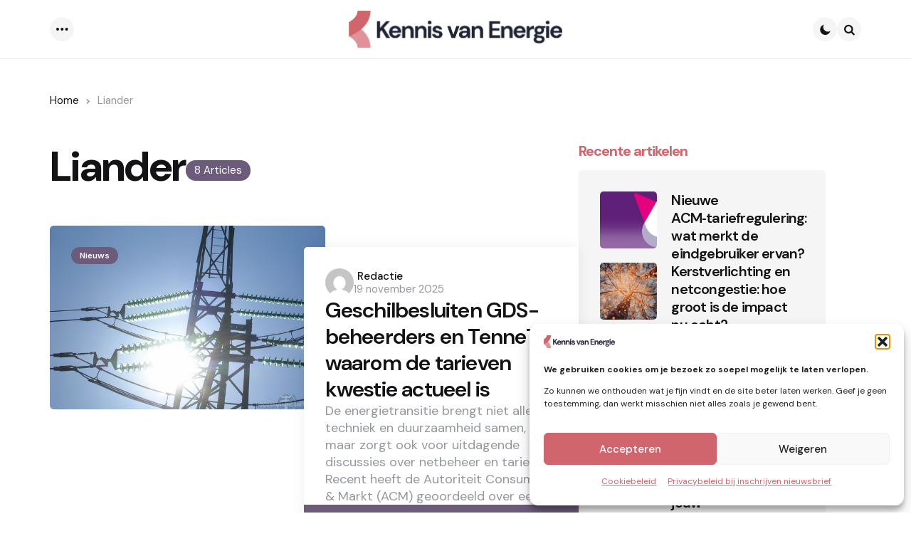

--- FILE ---
content_type: text/html; charset=UTF-8
request_url: https://kennisvanenergie.nl/tag/liander/
body_size: 116296
content:
<!DOCTYPE html>
<html lang="nl-NL">
<head>
<meta charset="UTF-8">
<meta name="viewport" content="width=device-width, initial-scale=1.0">
<link rel="profile" href="http://gmpg.org/xfn/11">

<meta name='robots' content='index, follow, max-image-preview:large, max-snippet:-1, max-video-preview:-1' />
<script type="text/javascript">
/* <![CDATA[ */
window.koko_analytics = {"url":"https:\/\/kennisvanenergie.nl\/koko-analytics-collect.php","site_url":"https:\/\/kennisvanenergie.nl","post_id":0,"path":"\/tag\/liander\/","method":"cookie","use_cookie":true};
/* ]]> */
</script>

	<!-- This site is optimized with the Yoast SEO plugin v26.7 - https://yoast.com/wordpress/plugins/seo/ -->
	<title>Liander Archieven - Kennis van Energie</title>
	<link rel="canonical" href="https://kennisvanenergie.nl/tag/liander/" />
	<meta property="og:locale" content="nl_NL" />
	<meta property="og:type" content="article" />
	<meta property="og:title" content="Liander Archieven - Kennis van Energie" />
	<meta property="og:url" content="https://kennisvanenergie.nl/tag/liander/" />
	<meta property="og:site_name" content="Kennis van Energie" />
	<meta name="twitter:card" content="summary_large_image" />
	<script type="application/ld+json" class="yoast-schema-graph">{"@context":"https://schema.org","@graph":[{"@type":"CollectionPage","@id":"https://kennisvanenergie.nl/tag/liander/","url":"https://kennisvanenergie.nl/tag/liander/","name":"Liander Archieven - Kennis van Energie","isPartOf":{"@id":"https://kennisvanenergie.nl/#website"},"primaryImageOfPage":{"@id":"https://kennisvanenergie.nl/tag/liander/#primaryimage"},"image":{"@id":"https://kennisvanenergie.nl/tag/liander/#primaryimage"},"thumbnailUrl":"https://kennisvanenergie.nl/wp-content/uploads/2025/01/Hoogspanning-isolators-met-zon.jpg","breadcrumb":{"@id":"https://kennisvanenergie.nl/tag/liander/#breadcrumb"},"inLanguage":"nl-NL"},{"@type":"ImageObject","inLanguage":"nl-NL","@id":"https://kennisvanenergie.nl/tag/liander/#primaryimage","url":"https://kennisvanenergie.nl/wp-content/uploads/2025/01/Hoogspanning-isolators-met-zon.jpg","contentUrl":"https://kennisvanenergie.nl/wp-content/uploads/2025/01/Hoogspanning-isolators-met-zon.jpg","width":640,"height":480},{"@type":"BreadcrumbList","@id":"https://kennisvanenergie.nl/tag/liander/#breadcrumb","itemListElement":[{"@type":"ListItem","position":1,"name":"Home","item":"https://kennisvanenergie.nl/"},{"@type":"ListItem","position":2,"name":"Liander"}]},{"@type":"WebSite","@id":"https://kennisvanenergie.nl/#website","url":"https://kennisvanenergie.nl/","name":"Kennis van Energie","description":"Nieuws &amp; Achtergronden over de Energie branche","publisher":{"@id":"https://kennisvanenergie.nl/#organization"},"potentialAction":[{"@type":"SearchAction","target":{"@type":"EntryPoint","urlTemplate":"https://kennisvanenergie.nl/?s={search_term_string}"},"query-input":{"@type":"PropertyValueSpecification","valueRequired":true,"valueName":"search_term_string"}}],"inLanguage":"nl-NL"},{"@type":"Organization","@id":"https://kennisvanenergie.nl/#organization","name":"Kennis van Energie","url":"https://kennisvanenergie.nl/","logo":{"@type":"ImageObject","inLanguage":"nl-NL","@id":"https://kennisvanenergie.nl/#/schema/logo/image/","url":"https://kennisvanenergie.nl/wp-content/uploads/2025/05/cropped-KvE-logo-M.png","contentUrl":"https://kennisvanenergie.nl/wp-content/uploads/2025/05/cropped-KvE-logo-M.png","width":1206,"height":209,"caption":"Kennis van Energie"},"image":{"@id":"https://kennisvanenergie.nl/#/schema/logo/image/"},"sameAs":["https://www.linkedin.com/company/kennis-van-energie","https://www.linkedin.com/company/106573593/"]}]}</script>
	<!-- / Yoast SEO plugin. -->


<link rel='dns-prefetch' href='//fonts.googleapis.com' />
<link rel="alternate" type="application/rss+xml" title="Kennis van Energie &raquo; feed" href="https://kennisvanenergie.nl/feed/" />
<link rel="alternate" type="application/rss+xml" title="Kennis van Energie &raquo; reacties feed" href="https://kennisvanenergie.nl/comments/feed/" />
<link rel="alternate" type="application/rss+xml" title="Kennis van Energie &raquo; Liander tag feed" href="https://kennisvanenergie.nl/tag/liander/feed/" />
<style id='wp-img-auto-sizes-contain-inline-css' type='text/css'>
img:is([sizes=auto i],[sizes^="auto," i]){contain-intrinsic-size:3000px 1500px}
/*# sourceURL=wp-img-auto-sizes-contain-inline-css */
</style>
<style id='wp-emoji-styles-inline-css' type='text/css'>

	img.wp-smiley, img.emoji {
		display: inline !important;
		border: none !important;
		box-shadow: none !important;
		height: 1em !important;
		width: 1em !important;
		margin: 0 0.07em !important;
		vertical-align: -0.1em !important;
		background: none !important;
		padding: 0 !important;
	}
/*# sourceURL=wp-emoji-styles-inline-css */
</style>
<style id='wp-block-library-inline-css' type='text/css'>
:root{--wp-block-synced-color:#7a00df;--wp-block-synced-color--rgb:122,0,223;--wp-bound-block-color:var(--wp-block-synced-color);--wp-editor-canvas-background:#ddd;--wp-admin-theme-color:#007cba;--wp-admin-theme-color--rgb:0,124,186;--wp-admin-theme-color-darker-10:#006ba1;--wp-admin-theme-color-darker-10--rgb:0,107,160.5;--wp-admin-theme-color-darker-20:#005a87;--wp-admin-theme-color-darker-20--rgb:0,90,135;--wp-admin-border-width-focus:2px}@media (min-resolution:192dpi){:root{--wp-admin-border-width-focus:1.5px}}.wp-element-button{cursor:pointer}:root .has-very-light-gray-background-color{background-color:#eee}:root .has-very-dark-gray-background-color{background-color:#313131}:root .has-very-light-gray-color{color:#eee}:root .has-very-dark-gray-color{color:#313131}:root .has-vivid-green-cyan-to-vivid-cyan-blue-gradient-background{background:linear-gradient(135deg,#00d084,#0693e3)}:root .has-purple-crush-gradient-background{background:linear-gradient(135deg,#34e2e4,#4721fb 50%,#ab1dfe)}:root .has-hazy-dawn-gradient-background{background:linear-gradient(135deg,#faaca8,#dad0ec)}:root .has-subdued-olive-gradient-background{background:linear-gradient(135deg,#fafae1,#67a671)}:root .has-atomic-cream-gradient-background{background:linear-gradient(135deg,#fdd79a,#004a59)}:root .has-nightshade-gradient-background{background:linear-gradient(135deg,#330968,#31cdcf)}:root .has-midnight-gradient-background{background:linear-gradient(135deg,#020381,#2874fc)}:root{--wp--preset--font-size--normal:16px;--wp--preset--font-size--huge:42px}.has-regular-font-size{font-size:1em}.has-larger-font-size{font-size:2.625em}.has-normal-font-size{font-size:var(--wp--preset--font-size--normal)}.has-huge-font-size{font-size:var(--wp--preset--font-size--huge)}.has-text-align-center{text-align:center}.has-text-align-left{text-align:left}.has-text-align-right{text-align:right}.has-fit-text{white-space:nowrap!important}#end-resizable-editor-section{display:none}.aligncenter{clear:both}.items-justified-left{justify-content:flex-start}.items-justified-center{justify-content:center}.items-justified-right{justify-content:flex-end}.items-justified-space-between{justify-content:space-between}.screen-reader-text{border:0;clip-path:inset(50%);height:1px;margin:-1px;overflow:hidden;padding:0;position:absolute;width:1px;word-wrap:normal!important}.screen-reader-text:focus{background-color:#ddd;clip-path:none;color:#444;display:block;font-size:1em;height:auto;left:5px;line-height:normal;padding:15px 23px 14px;text-decoration:none;top:5px;width:auto;z-index:100000}html :where(.has-border-color){border-style:solid}html :where([style*=border-top-color]){border-top-style:solid}html :where([style*=border-right-color]){border-right-style:solid}html :where([style*=border-bottom-color]){border-bottom-style:solid}html :where([style*=border-left-color]){border-left-style:solid}html :where([style*=border-width]){border-style:solid}html :where([style*=border-top-width]){border-top-style:solid}html :where([style*=border-right-width]){border-right-style:solid}html :where([style*=border-bottom-width]){border-bottom-style:solid}html :where([style*=border-left-width]){border-left-style:solid}html :where(img[class*=wp-image-]){height:auto;max-width:100%}:where(figure){margin:0 0 1em}html :where(.is-position-sticky){--wp-admin--admin-bar--position-offset:var(--wp-admin--admin-bar--height,0px)}@media screen and (max-width:600px){html :where(.is-position-sticky){--wp-admin--admin-bar--position-offset:0px}}

/*# sourceURL=wp-block-library-inline-css */
</style><style id='wp-block-archives-inline-css' type='text/css'>
.wp-block-archives{box-sizing:border-box}.wp-block-archives-dropdown label{display:block}
/*# sourceURL=https://kennisvanenergie.nl/wp-includes/blocks/archives/style.min.css */
</style>
<style id='wp-block-categories-inline-css' type='text/css'>
.wp-block-categories{box-sizing:border-box}.wp-block-categories.alignleft{margin-right:2em}.wp-block-categories.alignright{margin-left:2em}.wp-block-categories.wp-block-categories-dropdown.aligncenter{text-align:center}.wp-block-categories .wp-block-categories__label{display:block;width:100%}
/*# sourceURL=https://kennisvanenergie.nl/wp-includes/blocks/categories/style.min.css */
</style>
<style id='wp-block-heading-inline-css' type='text/css'>
h1:where(.wp-block-heading).has-background,h2:where(.wp-block-heading).has-background,h3:where(.wp-block-heading).has-background,h4:where(.wp-block-heading).has-background,h5:where(.wp-block-heading).has-background,h6:where(.wp-block-heading).has-background{padding:1.25em 2.375em}h1.has-text-align-left[style*=writing-mode]:where([style*=vertical-lr]),h1.has-text-align-right[style*=writing-mode]:where([style*=vertical-rl]),h2.has-text-align-left[style*=writing-mode]:where([style*=vertical-lr]),h2.has-text-align-right[style*=writing-mode]:where([style*=vertical-rl]),h3.has-text-align-left[style*=writing-mode]:where([style*=vertical-lr]),h3.has-text-align-right[style*=writing-mode]:where([style*=vertical-rl]),h4.has-text-align-left[style*=writing-mode]:where([style*=vertical-lr]),h4.has-text-align-right[style*=writing-mode]:where([style*=vertical-rl]),h5.has-text-align-left[style*=writing-mode]:where([style*=vertical-lr]),h5.has-text-align-right[style*=writing-mode]:where([style*=vertical-rl]),h6.has-text-align-left[style*=writing-mode]:where([style*=vertical-lr]),h6.has-text-align-right[style*=writing-mode]:where([style*=vertical-rl]){rotate:180deg}
/*# sourceURL=https://kennisvanenergie.nl/wp-includes/blocks/heading/style.min.css */
</style>
<style id='wp-block-latest-posts-inline-css' type='text/css'>
.wp-block-latest-posts{box-sizing:border-box}.wp-block-latest-posts.alignleft{margin-right:2em}.wp-block-latest-posts.alignright{margin-left:2em}.wp-block-latest-posts.wp-block-latest-posts__list{list-style:none}.wp-block-latest-posts.wp-block-latest-posts__list li{clear:both;overflow-wrap:break-word}.wp-block-latest-posts.is-grid{display:flex;flex-wrap:wrap}.wp-block-latest-posts.is-grid li{margin:0 1.25em 1.25em 0;width:100%}@media (min-width:600px){.wp-block-latest-posts.columns-2 li{width:calc(50% - .625em)}.wp-block-latest-posts.columns-2 li:nth-child(2n){margin-right:0}.wp-block-latest-posts.columns-3 li{width:calc(33.33333% - .83333em)}.wp-block-latest-posts.columns-3 li:nth-child(3n){margin-right:0}.wp-block-latest-posts.columns-4 li{width:calc(25% - .9375em)}.wp-block-latest-posts.columns-4 li:nth-child(4n){margin-right:0}.wp-block-latest-posts.columns-5 li{width:calc(20% - 1em)}.wp-block-latest-posts.columns-5 li:nth-child(5n){margin-right:0}.wp-block-latest-posts.columns-6 li{width:calc(16.66667% - 1.04167em)}.wp-block-latest-posts.columns-6 li:nth-child(6n){margin-right:0}}:root :where(.wp-block-latest-posts.is-grid){padding:0}:root :where(.wp-block-latest-posts.wp-block-latest-posts__list){padding-left:0}.wp-block-latest-posts__post-author,.wp-block-latest-posts__post-date{display:block;font-size:.8125em}.wp-block-latest-posts__post-excerpt,.wp-block-latest-posts__post-full-content{margin-bottom:1em;margin-top:.5em}.wp-block-latest-posts__featured-image a{display:inline-block}.wp-block-latest-posts__featured-image img{height:auto;max-width:100%;width:auto}.wp-block-latest-posts__featured-image.alignleft{float:left;margin-right:1em}.wp-block-latest-posts__featured-image.alignright{float:right;margin-left:1em}.wp-block-latest-posts__featured-image.aligncenter{margin-bottom:1em;text-align:center}
/*# sourceURL=https://kennisvanenergie.nl/wp-includes/blocks/latest-posts/style.min.css */
</style>
<style id='wp-block-tag-cloud-inline-css' type='text/css'>
.wp-block-tag-cloud{box-sizing:border-box}.wp-block-tag-cloud.aligncenter{justify-content:center;text-align:center}.wp-block-tag-cloud a{display:inline-block;margin-right:5px}.wp-block-tag-cloud span{display:inline-block;margin-left:5px;text-decoration:none}:root :where(.wp-block-tag-cloud.is-style-outline){display:flex;flex-wrap:wrap;gap:1ch}:root :where(.wp-block-tag-cloud.is-style-outline a){border:1px solid;font-size:unset!important;margin-right:0;padding:1ch 2ch;text-decoration:none!important}
/*# sourceURL=https://kennisvanenergie.nl/wp-includes/blocks/tag-cloud/style.min.css */
</style>
<style id='wp-block-group-inline-css' type='text/css'>
.wp-block-group{box-sizing:border-box}:where(.wp-block-group.wp-block-group-is-layout-constrained){position:relative}
/*# sourceURL=https://kennisvanenergie.nl/wp-includes/blocks/group/style.min.css */
</style>
<style id='wp-block-group-theme-inline-css' type='text/css'>
:where(.wp-block-group.has-background){padding:1.25em 2.375em}
/*# sourceURL=https://kennisvanenergie.nl/wp-includes/blocks/group/theme.min.css */
</style>
<style id='wp-block-paragraph-inline-css' type='text/css'>
.is-small-text{font-size:.875em}.is-regular-text{font-size:1em}.is-large-text{font-size:2.25em}.is-larger-text{font-size:3em}.has-drop-cap:not(:focus):first-letter{float:left;font-size:8.4em;font-style:normal;font-weight:100;line-height:.68;margin:.05em .1em 0 0;text-transform:uppercase}body.rtl .has-drop-cap:not(:focus):first-letter{float:none;margin-left:.1em}p.has-drop-cap.has-background{overflow:hidden}:root :where(p.has-background){padding:1.25em 2.375em}:where(p.has-text-color:not(.has-link-color)) a{color:inherit}p.has-text-align-left[style*="writing-mode:vertical-lr"],p.has-text-align-right[style*="writing-mode:vertical-rl"]{rotate:180deg}
/*# sourceURL=https://kennisvanenergie.nl/wp-includes/blocks/paragraph/style.min.css */
</style>
<style id='global-styles-inline-css' type='text/css'>
:root{--wp--preset--aspect-ratio--square: 1;--wp--preset--aspect-ratio--4-3: 4/3;--wp--preset--aspect-ratio--3-4: 3/4;--wp--preset--aspect-ratio--3-2: 3/2;--wp--preset--aspect-ratio--2-3: 2/3;--wp--preset--aspect-ratio--16-9: 16/9;--wp--preset--aspect-ratio--9-16: 9/16;--wp--preset--color--black: #000000;--wp--preset--color--cyan-bluish-gray: #abb8c3;--wp--preset--color--white: #ffffff;--wp--preset--color--pale-pink: #f78da7;--wp--preset--color--vivid-red: #cf2e2e;--wp--preset--color--luminous-vivid-orange: #ff6900;--wp--preset--color--luminous-vivid-amber: #fcb900;--wp--preset--color--light-green-cyan: #7bdcb5;--wp--preset--color--vivid-green-cyan: #00d084;--wp--preset--color--pale-cyan-blue: #8ed1fc;--wp--preset--color--vivid-cyan-blue: #0693e3;--wp--preset--color--vivid-purple: #9b51e0;--wp--preset--color--primary-theme-color: #6c5b7b;--wp--preset--color--secondary-theme-color: #d1656d;--wp--preset--color--tertiary-theme-color: #f8b195;--wp--preset--color--quaternary-theme-color: #c06c84;--wp--preset--color--quinary-theme-color: #355c7d;--wp--preset--color--very-dark-grey: #131315;--wp--preset--color--dark-grey: #45464b;--wp--preset--color--medium-grey: #94979e;--wp--preset--color--light-grey: #cfd0d2;--wp--preset--color--very-light-grey: #f2f2f3;--wp--preset--color--light-dark-highlight: #f2f2f2;--wp--preset--gradient--vivid-cyan-blue-to-vivid-purple: linear-gradient(135deg,rgb(6,147,227) 0%,rgb(155,81,224) 100%);--wp--preset--gradient--light-green-cyan-to-vivid-green-cyan: linear-gradient(135deg,rgb(122,220,180) 0%,rgb(0,208,130) 100%);--wp--preset--gradient--luminous-vivid-amber-to-luminous-vivid-orange: linear-gradient(135deg,rgb(252,185,0) 0%,rgb(255,105,0) 100%);--wp--preset--gradient--luminous-vivid-orange-to-vivid-red: linear-gradient(135deg,rgb(255,105,0) 0%,rgb(207,46,46) 100%);--wp--preset--gradient--very-light-gray-to-cyan-bluish-gray: linear-gradient(135deg,rgb(238,238,238) 0%,rgb(169,184,195) 100%);--wp--preset--gradient--cool-to-warm-spectrum: linear-gradient(135deg,rgb(74,234,220) 0%,rgb(151,120,209) 20%,rgb(207,42,186) 40%,rgb(238,44,130) 60%,rgb(251,105,98) 80%,rgb(254,248,76) 100%);--wp--preset--gradient--blush-light-purple: linear-gradient(135deg,rgb(255,206,236) 0%,rgb(152,150,240) 100%);--wp--preset--gradient--blush-bordeaux: linear-gradient(135deg,rgb(254,205,165) 0%,rgb(254,45,45) 50%,rgb(107,0,62) 100%);--wp--preset--gradient--luminous-dusk: linear-gradient(135deg,rgb(255,203,112) 0%,rgb(199,81,192) 50%,rgb(65,88,208) 100%);--wp--preset--gradient--pale-ocean: linear-gradient(135deg,rgb(255,245,203) 0%,rgb(182,227,212) 50%,rgb(51,167,181) 100%);--wp--preset--gradient--electric-grass: linear-gradient(135deg,rgb(202,248,128) 0%,rgb(113,206,126) 100%);--wp--preset--gradient--midnight: linear-gradient(135deg,rgb(2,3,129) 0%,rgb(40,116,252) 100%);--wp--preset--gradient--primary-to-secondary: linear-gradient(135deg, rgb(108,91,123) 0%, #d1656d 100%);--wp--preset--gradient--secondary-to-tertiary: linear-gradient(135deg, #d1656d 0%, rgb(248,177,149) 100%);--wp--preset--gradient--primary-to-tertiary: linear-gradient(135deg, rgb(108,91,123) 0%, rgb(248,177,149) 100%);--wp--preset--font-size--small: 13px;--wp--preset--font-size--medium: 20px;--wp--preset--font-size--large: 36px;--wp--preset--font-size--x-large: 42px;--wp--preset--spacing--20: 0.44rem;--wp--preset--spacing--30: 0.67rem;--wp--preset--spacing--40: 1rem;--wp--preset--spacing--50: 1.5rem;--wp--preset--spacing--60: 2.25rem;--wp--preset--spacing--70: 3.38rem;--wp--preset--spacing--80: 5.06rem;--wp--preset--shadow--natural: 6px 6px 9px rgba(0, 0, 0, 0.2);--wp--preset--shadow--deep: 12px 12px 50px rgba(0, 0, 0, 0.4);--wp--preset--shadow--sharp: 6px 6px 0px rgba(0, 0, 0, 0.2);--wp--preset--shadow--outlined: 6px 6px 0px -3px rgb(255, 255, 255), 6px 6px rgb(0, 0, 0);--wp--preset--shadow--crisp: 6px 6px 0px rgb(0, 0, 0);}:where(.is-layout-flex){gap: 0.5em;}:where(.is-layout-grid){gap: 0.5em;}body .is-layout-flex{display: flex;}.is-layout-flex{flex-wrap: wrap;align-items: center;}.is-layout-flex > :is(*, div){margin: 0;}body .is-layout-grid{display: grid;}.is-layout-grid > :is(*, div){margin: 0;}:where(.wp-block-columns.is-layout-flex){gap: 2em;}:where(.wp-block-columns.is-layout-grid){gap: 2em;}:where(.wp-block-post-template.is-layout-flex){gap: 1.25em;}:where(.wp-block-post-template.is-layout-grid){gap: 1.25em;}.has-black-color{color: var(--wp--preset--color--black) !important;}.has-cyan-bluish-gray-color{color: var(--wp--preset--color--cyan-bluish-gray) !important;}.has-white-color{color: var(--wp--preset--color--white) !important;}.has-pale-pink-color{color: var(--wp--preset--color--pale-pink) !important;}.has-vivid-red-color{color: var(--wp--preset--color--vivid-red) !important;}.has-luminous-vivid-orange-color{color: var(--wp--preset--color--luminous-vivid-orange) !important;}.has-luminous-vivid-amber-color{color: var(--wp--preset--color--luminous-vivid-amber) !important;}.has-light-green-cyan-color{color: var(--wp--preset--color--light-green-cyan) !important;}.has-vivid-green-cyan-color{color: var(--wp--preset--color--vivid-green-cyan) !important;}.has-pale-cyan-blue-color{color: var(--wp--preset--color--pale-cyan-blue) !important;}.has-vivid-cyan-blue-color{color: var(--wp--preset--color--vivid-cyan-blue) !important;}.has-vivid-purple-color{color: var(--wp--preset--color--vivid-purple) !important;}.has-black-background-color{background-color: var(--wp--preset--color--black) !important;}.has-cyan-bluish-gray-background-color{background-color: var(--wp--preset--color--cyan-bluish-gray) !important;}.has-white-background-color{background-color: var(--wp--preset--color--white) !important;}.has-pale-pink-background-color{background-color: var(--wp--preset--color--pale-pink) !important;}.has-vivid-red-background-color{background-color: var(--wp--preset--color--vivid-red) !important;}.has-luminous-vivid-orange-background-color{background-color: var(--wp--preset--color--luminous-vivid-orange) !important;}.has-luminous-vivid-amber-background-color{background-color: var(--wp--preset--color--luminous-vivid-amber) !important;}.has-light-green-cyan-background-color{background-color: var(--wp--preset--color--light-green-cyan) !important;}.has-vivid-green-cyan-background-color{background-color: var(--wp--preset--color--vivid-green-cyan) !important;}.has-pale-cyan-blue-background-color{background-color: var(--wp--preset--color--pale-cyan-blue) !important;}.has-vivid-cyan-blue-background-color{background-color: var(--wp--preset--color--vivid-cyan-blue) !important;}.has-vivid-purple-background-color{background-color: var(--wp--preset--color--vivid-purple) !important;}.has-black-border-color{border-color: var(--wp--preset--color--black) !important;}.has-cyan-bluish-gray-border-color{border-color: var(--wp--preset--color--cyan-bluish-gray) !important;}.has-white-border-color{border-color: var(--wp--preset--color--white) !important;}.has-pale-pink-border-color{border-color: var(--wp--preset--color--pale-pink) !important;}.has-vivid-red-border-color{border-color: var(--wp--preset--color--vivid-red) !important;}.has-luminous-vivid-orange-border-color{border-color: var(--wp--preset--color--luminous-vivid-orange) !important;}.has-luminous-vivid-amber-border-color{border-color: var(--wp--preset--color--luminous-vivid-amber) !important;}.has-light-green-cyan-border-color{border-color: var(--wp--preset--color--light-green-cyan) !important;}.has-vivid-green-cyan-border-color{border-color: var(--wp--preset--color--vivid-green-cyan) !important;}.has-pale-cyan-blue-border-color{border-color: var(--wp--preset--color--pale-cyan-blue) !important;}.has-vivid-cyan-blue-border-color{border-color: var(--wp--preset--color--vivid-cyan-blue) !important;}.has-vivid-purple-border-color{border-color: var(--wp--preset--color--vivid-purple) !important;}.has-vivid-cyan-blue-to-vivid-purple-gradient-background{background: var(--wp--preset--gradient--vivid-cyan-blue-to-vivid-purple) !important;}.has-light-green-cyan-to-vivid-green-cyan-gradient-background{background: var(--wp--preset--gradient--light-green-cyan-to-vivid-green-cyan) !important;}.has-luminous-vivid-amber-to-luminous-vivid-orange-gradient-background{background: var(--wp--preset--gradient--luminous-vivid-amber-to-luminous-vivid-orange) !important;}.has-luminous-vivid-orange-to-vivid-red-gradient-background{background: var(--wp--preset--gradient--luminous-vivid-orange-to-vivid-red) !important;}.has-very-light-gray-to-cyan-bluish-gray-gradient-background{background: var(--wp--preset--gradient--very-light-gray-to-cyan-bluish-gray) !important;}.has-cool-to-warm-spectrum-gradient-background{background: var(--wp--preset--gradient--cool-to-warm-spectrum) !important;}.has-blush-light-purple-gradient-background{background: var(--wp--preset--gradient--blush-light-purple) !important;}.has-blush-bordeaux-gradient-background{background: var(--wp--preset--gradient--blush-bordeaux) !important;}.has-luminous-dusk-gradient-background{background: var(--wp--preset--gradient--luminous-dusk) !important;}.has-pale-ocean-gradient-background{background: var(--wp--preset--gradient--pale-ocean) !important;}.has-electric-grass-gradient-background{background: var(--wp--preset--gradient--electric-grass) !important;}.has-midnight-gradient-background{background: var(--wp--preset--gradient--midnight) !important;}.has-small-font-size{font-size: var(--wp--preset--font-size--small) !important;}.has-medium-font-size{font-size: var(--wp--preset--font-size--medium) !important;}.has-large-font-size{font-size: var(--wp--preset--font-size--large) !important;}.has-x-large-font-size{font-size: var(--wp--preset--font-size--x-large) !important;}
/*# sourceURL=global-styles-inline-css */
</style>
<style id='core-block-supports-inline-css' type='text/css'>
.wp-elements-ac46adb1e4b330f49999d7065a7eaa66 a:where(:not(.wp-element-button)){color:var(--wp--preset--color--secondary-theme-color);}.wp-elements-f7090b1c04676cfe90fe65fb80a03238 a:where(:not(.wp-element-button)){color:var(--wp--preset--color--secondary-theme-color);}.wp-elements-2baca6b5b22385620125fc730ac6b04f a:where(:not(.wp-element-button)){color:var(--wp--preset--color--secondary-theme-color);}.wp-elements-00f90c95016fce8c2a26efb3f2358c7a a:where(:not(.wp-element-button)){color:var(--wp--preset--color--secondary-theme-color);}
/*# sourceURL=core-block-supports-inline-css */
</style>

<style id='classic-theme-styles-inline-css' type='text/css'>
/*! This file is auto-generated */
.wp-block-button__link{color:#fff;background-color:#32373c;border-radius:9999px;box-shadow:none;text-decoration:none;padding:calc(.667em + 2px) calc(1.333em + 2px);font-size:1.125em}.wp-block-file__button{background:#32373c;color:#fff;text-decoration:none}
/*# sourceURL=/wp-includes/css/classic-themes.min.css */
</style>
<link rel='stylesheet' id='tfm-theme-boost-style-css' href='https://kennisvanenergie.nl/wp-content/plugins/tfm-theme-boost/css/style.css?ver=1.0.0' type='text/css' media='all' />
<link rel='stylesheet' id='cmplz-general-css' href='https://kennisvanenergie.nl/wp-content/plugins/complianz-gdpr/assets/css/cookieblocker.min.css?ver=1765934511' type='text/css' media='all' />
<link rel='stylesheet' id='normalize-css' href='https://kennisvanenergie.nl/wp-content/themes/applied/css/normalize.css?ver=1.0.0' type='text/css' media='all' />
<link rel='stylesheet' id='fontello-css' href='https://kennisvanenergie.nl/wp-content/themes/applied/css/fontello/css/fontello.css' type='text/css' media='all' />
<link rel='stylesheet' id='tfm-google-font-dmsans-css' href='https://fonts.googleapis.com/css2?family=DM+Sans%3Aital%2Copsz%2Cwght%400%2C9..40%2C100..1000%3B1%2C9..40%2C100..1000&#038;display=swap&#038;ver=1.0.0' type='text/css' media='all' />
<link rel='stylesheet' id='tfm-core-style-css' href='https://kennisvanenergie.nl/wp-content/themes/applied/style.css?ver=1.0.9' type='text/css' media='all' />
<link rel='stylesheet' id='tfm-gutenberg-style-css' href='https://kennisvanenergie.nl/wp-content/themes/applied/css/gutenberg.css?ver=1.0.0' type='text/css' media='all' />
<script type="text/javascript" async src="https://kennisvanenergie.nl/wp-content/plugins/burst-statistics/assets/js/timeme/timeme.min.js?ver=1767878589" id="burst-timeme-js"></script>
<script type="text/javascript" async src="https://kennisvanenergie.nl/wp-content/uploads/burst/js/burst.min.js?ver=1768650406" id="burst-js"></script>
<script type="text/javascript" src="https://kennisvanenergie.nl/wp-content/plugins/strato-assistant/js/cookies.js?ver=1743682889" id="strato-assistant-wp-cookies-js"></script>
<script type="text/javascript" src="https://kennisvanenergie.nl/wp-includes/js/jquery/jquery.min.js?ver=3.7.1" id="jquery-core-js"></script>
<script type="text/javascript" src="https://kennisvanenergie.nl/wp-includes/js/jquery/jquery-migrate.min.js?ver=3.4.1" id="jquery-migrate-js"></script>
<link rel="https://api.w.org/" href="https://kennisvanenergie.nl/wp-json/" /><link rel="alternate" title="JSON" type="application/json" href="https://kennisvanenergie.nl/wp-json/wp/v2/tags/90" /><link rel="EditURI" type="application/rsd+xml" title="RSD" href="https://kennisvanenergie.nl/xmlrpc.php?rsd" />
<meta name="generator" content="WordPress 6.9" />

			<style>.cmplz-hidden {
					display: none !important;
				}</style><style type="text/css" id="applied-custom-css-vars">
:root {
--primary-theme-color:#6c5b7b;
--secondary-theme-color:#d1656d;
--tertiary-theme-color:#f8b195;
--quaternary-theme-color:#c06c84;
--quinary-theme-color:#355c7d;
--body-font-color:#131315;
--link-color:#00677b;
--link-hover-color:#f67280;
--button-background:#355c7d;
--button-color:#ffffff;
--button-hover-background:#2f526f;
--button-hover-color:#ffffff;
--body-background:rgb(255,255,255);
--header-color:#131315;
--header-elements-background:#ffffff;
--header-elements-color:#44464b;
--header-border-color:rgba(19,19,21,0.08);
--footer-background:#F7F8FA;
--footer-color:#131315;
--footer-link-color:#131315;
--section-header-color:#131315;
--section-header-meta-color:#94979e;
--post-background:#ffffff;
--entry-title-color:#131315;
--entry-color:#131315;
--entry-meta-color:#94979e;
--entry-meta-link-color:#131315;
--continue-reading-button-color:#ffffff;
--continue-reading-button-background:#F3726c;
--continue-reading-button-hover-background:#1a1a1a;
--continue-reading-button-hover-color:#ffffff;
--post-format-icon-color:#ffffff;
--post-format-icon-background:#F3726c;
--post-format-audio-icon-background:#3295b4;
--post-format-video-icon-background:#a6d6c0;
--post-format-gallery-icon-background:#00677b;
--widget-color:#94979e; --widget-child-link-color:#94979e;
--widget-title-color:#131315;
--widget-link-color:#131315;
--cover-primary-color:#ffffff;
--category-meta-background:#6c5b7b;
--category-meta-color:#ffffff;
--tfm-cta-background:#355c7d;
--tfm-cta-color:#ffffff;
--tfm-cta-background-hover:#2f526f;
--tfm-cta-color-hover:#ffffff;
--tfm-menu-sash-background:#6c5b7b;
--tfm-menu-sash-color:#ffffff;
--logo-font-size:40px;
--large-mobile-logo-font-size:28px;
--mobile-logo-font-size:20px;
--custom-logo-width-mobile:100px;
--custom-logo-width-small-mobile:100px;
--sidebar-logo-font-size:20px;
--site-width:1400px; --site-max-width: 1400px;
--content-max-width:800px;
--no-sidebar-blog-list-max-width:920px;
--default-border-radius:5px;
--input-border-radius:5px;
--button-border-radius:30px;
--post-thumbnail-border-radius:5px;
}
</style>
<style type="text/css" id="applied-custom-slug-css">.entry-meta a.cat-link-6, [class*="cat-slug"] a.cat-link-6 { color:#ffffff !important;background:#6c5b7b !important; border: 0 !important;} .widget a.tag-link-6, .sub-categories a.cat-link-6 { color:#ffffff !important;background:#6c5b7b !important; border: 0 !important; }
.category-6 .archive-header .post-count {  color:#ffffff !important;background:#6c5b7b !important; border: 0 !important;;}
.widget_categories .cat-item-6 a, .widget .wp-block-categories .cat-item-6 a { color:#ffffff !important;background:#6c5b7b !important; border: 0 !important;;}
.primary-menu .tfm-categories ul a.cat-link-6 {  color:#ffffff !important;background:#6c5b7b !important; border: 0 !important;;}
.post-grid .hentry:not(.cover.has-post-media) .hentry-footer.cat-id-6 { color:#ffffff !important;background:#6c5b7b !important; border: 0 !important; }
.post-grid .hentry:not(.cover.has-post-media) .hentry-footer.cat-id-6 [class*="entry-meta"] { color:#ffffff !important; }
.entry-meta a.cat-link-1, [class*="cat-slug"] a.cat-link-1 { color:#ffffff !important;background:#6c5b7b !important; border: 0 !important;} .widget a.tag-link-1, .sub-categories a.cat-link-1 { color:#ffffff !important;background:#6c5b7b !important; border: 0 !important; }
.category-1 .archive-header .post-count {  color:#ffffff !important;background:#6c5b7b !important; border: 0 !important;;}
.widget_categories .cat-item-1 a, .widget .wp-block-categories .cat-item-1 a { color:#ffffff !important;background:#6c5b7b !important; border: 0 !important;;}
.primary-menu .tfm-categories ul a.cat-link-1 {  color:#ffffff !important;background:#6c5b7b !important; border: 0 !important;;}
.post-grid .hentry:not(.cover.has-post-media) .hentry-footer.cat-id-1 { color:#ffffff !important;background:#6c5b7b !important; border: 0 !important; }
.post-grid .hentry:not(.cover.has-post-media) .hentry-footer.cat-id-1 [class*="entry-meta"] { color:#ffffff !important; }
.entry-meta a.cat-link-371, [class*="cat-slug"] a.cat-link-371 { color:#ffffff !important;background:#6c5b7b !important; border: 0 !important;} .widget a.tag-link-371, .sub-categories a.cat-link-371 { color:#ffffff !important;background:#6c5b7b !important; border: 0 !important; }
.category-371 .archive-header .post-count {  color:#ffffff !important;background:#6c5b7b !important; border: 0 !important;;}
.widget_categories .cat-item-371 a, .widget .wp-block-categories .cat-item-371 a { color:#ffffff !important;background:#6c5b7b !important; border: 0 !important;;}
.primary-menu .tfm-categories ul a.cat-link-371 {  color:#ffffff !important;background:#6c5b7b !important; border: 0 !important;;}
.post-grid .hentry:not(.cover.has-post-media) .hentry-footer.cat-id-371 { color:#ffffff !important;background:#6c5b7b !important; border: 0 !important; }
.post-grid .hentry:not(.cover.has-post-media) .hentry-footer.cat-id-371 [class*="entry-meta"] { color:#ffffff !important; }
.entry-meta a.cat-link-576, [class*="cat-slug"] a.cat-link-576 { color:#ffffff !important;background:#6c5b7b !important; border: 0 !important;} .widget a.tag-link-576, .sub-categories a.cat-link-576 { color:#ffffff !important;background:#6c5b7b !important; border: 0 !important; }
.category-576 .archive-header .post-count {  color:#ffffff !important;background:#6c5b7b !important; border: 0 !important;;}
.widget_categories .cat-item-576 a, .widget .wp-block-categories .cat-item-576 a { color:#ffffff !important;background:#6c5b7b !important; border: 0 !important;;}
.primary-menu .tfm-categories ul a.cat-link-576 {  color:#ffffff !important;background:#6c5b7b !important; border: 0 !important;;}
.post-grid .hentry:not(.cover.has-post-media) .hentry-footer.cat-id-576 { color:#ffffff !important;background:#6c5b7b !important; border: 0 !important; }
.post-grid .hentry:not(.cover.has-post-media) .hentry-footer.cat-id-576 [class*="entry-meta"] { color:#ffffff !important; }
.entry-meta a.cat-link-3, [class*="cat-slug"] a.cat-link-3 { color:#ffffff !important;background:#6c5b7b !important; border: 0 !important;} .widget a.tag-link-3, .sub-categories a.cat-link-3 { color:#ffffff !important;background:#6c5b7b !important; border: 0 !important; }
.category-3 .archive-header .post-count {  color:#ffffff !important;background:#6c5b7b !important; border: 0 !important;;}
.widget_categories .cat-item-3 a, .widget .wp-block-categories .cat-item-3 a { color:#ffffff !important;background:#6c5b7b !important; border: 0 !important;;}
.primary-menu .tfm-categories ul a.cat-link-3 {  color:#ffffff !important;background:#6c5b7b !important; border: 0 !important;;}
.post-grid .hentry:not(.cover.has-post-media) .hentry-footer.cat-id-3 { color:#ffffff !important;background:#6c5b7b !important; border: 0 !important; }
.post-grid .hentry:not(.cover.has-post-media) .hentry-footer.cat-id-3 [class*="entry-meta"] { color:#ffffff !important; }
.entry-meta a.cat-link-5, [class*="cat-slug"] a.cat-link-5 { color:#ffffff !important;background:#6c5b7b !important; border: 0 !important;} .widget a.tag-link-5, .sub-categories a.cat-link-5 { color:#ffffff !important;background:#6c5b7b !important; border: 0 !important; }
.category-5 .archive-header .post-count {  color:#ffffff !important;background:#6c5b7b !important; border: 0 !important;;}
.widget_categories .cat-item-5 a, .widget .wp-block-categories .cat-item-5 a { color:#ffffff !important;background:#6c5b7b !important; border: 0 !important;;}
.primary-menu .tfm-categories ul a.cat-link-5 {  color:#ffffff !important;background:#6c5b7b !important; border: 0 !important;;}
.post-grid .hentry:not(.cover.has-post-media) .hentry-footer.cat-id-5 { color:#ffffff !important;background:#6c5b7b !important; border: 0 !important; }
.post-grid .hentry:not(.cover.has-post-media) .hentry-footer.cat-id-5 [class*="entry-meta"] { color:#ffffff !important; }
</style>
<style type="text/css" id="tfm-dark-theme-css">
body.tfm-dark-mode, body[data-color-mode="dark"]:not(.tfm-light-mode), body.custom-background.tfm-dark-mode {
--primary-theme-color:#ff8383;
--secondary-theme-color:#40456f;
--tertiary-theme-color:#ffd082;
--quaternary-theme-color:#00677b;
--quinary-theme-color:#cb1c68;
--body-font-color:#cfd0d2;
--link-color:#ffffff;
--link-hover-color:#cfd0d2;
--button-background:#ff8383;
--button-color:#ffffff;
--button-hover-background:#e37575;
--button-hover-color:#ffffff;
--body-background:rgb(33,36,53);
--header-color:#ffffff;
--header-elements-background:#321d2f;
--header-elements-color:#ffffff;
--header-border-color:rgba(255,255,255,0.08);
--footer-background:#1a1c2a;
--footer-color:#ffffff;
--footer-link-color:#ffffff;
--section-header-color:#ffffff;
--section-header-meta-color:#94979e;
--post-background:#1a1c2a;
--entry-title-color:#ffffff;
--entry-color:#ffffff;
--entry-meta-color:#cfd0d2;
--entry-meta-link-color:#ffffff;
--continue-reading-button-color:#ffffff;
--continue-reading-button-background:#ff8383;
--continue-reading-button-hover-background:#e37575;
--continue-reading-button-hover-color:#ffffff;
--post-format-icon-color:#ffffff;
--post-format-icon-background:#ff8383;
--post-format-audio-icon-background:#40456f;
--post-format-video-icon-background:#ffd082;
--post-format-gallery-icon-background:#00677b;
--widget-color:#94979e; --widget-child-link-color:#94979e;
--widget-title-color:#ffffff;
--widget-link-color:#ffffff;
--cover-primary-color:#ffffff;
--tags-color:#ffffff;
--category-meta-background:#355c7d;
--category-meta-color:#ffffff;
--tfm-cta-background:#ff8383;
--tfm-cta-color:#ffffff;
--tfm-cta-background-hover:#e37575;
--tfm-cta-color-hover:#ffffff;
--tfm-menu-sash-background:#ff8383;
--tfm-menu-sash-color:#ffffff;
}
</style>
<link rel="icon" href="https://kennisvanenergie.nl/wp-content/uploads/2025/05/cropped-KvE-icon-32x32.png" sizes="32x32" />
<link rel="icon" href="https://kennisvanenergie.nl/wp-content/uploads/2025/05/cropped-KvE-icon-192x192.png" sizes="192x192" />
<link rel="apple-touch-icon" href="https://kennisvanenergie.nl/wp-content/uploads/2025/05/cropped-KvE-icon-180x180.png" />
<meta name="msapplication-TileImage" content="https://kennisvanenergie.nl/wp-content/uploads/2025/05/cropped-KvE-icon-270x270.png" />
</head>

<body data-cmplz=1 class="archive tag tag-liander tag-90 wp-custom-logo wp-embed-responsive wp-theme-applied has-tfm-featured-posts has-sidebar has-sticky-nav has-sticky-nav-mobile header-logo-split-menu  has-backtotop tfm-system-mode tfm-is-light dark-theme-tfm-is-dark has-dark-theme-logo has-mc4wp-footer has-tfm-breadcrumbs" data-color-mode="system" data-burst_id="90" data-burst_type="tag">

	
	
	<!-- toggle sidebar overlay -->
	<div class="body-fade menu-overlay"></div>
	<div class="body-fade search-overlay"></div>

	
	<header id="site-header" class="site-header logo-split-menu sticky-nav sticky-mobile-nav has-toggle-menu has-toggle-search has-toggle-color-mode has-tagline has-secondary-nav overlay-header">

		
		<div class="mobile-header">
			<div class="header-section header-left">

			<div class="toggle toggle-menu mobile-toggle"><span class="screen-reader-text">Menu</span></div>
			</div>

			<div class="site-logo faux-heading"><a href="https://kennisvanenergie.nl" rel="home"><img src="http://kennisvanenergie.nl/wp-content/uploads/2025/04/KvE-logo-verticaal-M.png" alt="Kennis van Energie" class="custom-logo hidden-dark-theme" width="300" /><img src="http://kennisvanenergie.nl/wp-content/uploads/2025/04/KvE-logo-coral-verticaal-M.png" alt="Kennis van Energie" class="custom-logo dark-theme-logo hidden-light-theme" width="300" /></a></div>
			<div class="header-section header-right">

			
			
		    
		    
		    <div class="toggle toggle-color-mode mobile-toggle"></div><div class="toggle toggle-search mobile-toggle"><span class="screen-reader-text">Search</span></div>
			</div>

		</div>

				<div class="site-header-inner">
	<div class="header-layout-wrapper">
	<div class="header-section header-left">

	<div class="toggle toggle-menu"><span class="screen-reader-text">Menu</span></div>
	
	
	</div>

	<div class="header-branding">

 	<div class="site-logo faux-heading"><a href="https://kennisvanenergie.nl" rel="home"><img src="https://kennisvanenergie.nl/wp-content/uploads/2025/05/cropped-KvE-logo-M.png" alt="Kennis van Energie" class="custom-logo hidden-dark-theme" width="300" /><img src="http://kennisvanenergie.nl/wp-content/uploads/2025/05/KvE-logo-coral-M.png" alt="Kennis van Energie" class="custom-logo dark-theme-logo hidden-light-theme" width="300" /></a><span class="screen-reader-text">Kennis van Energie</span></div>
 	
	</div>

	<div class="header-section header-right">

		
		
		
		<div class="toggle toggle-color-mode"></div><div class="toggle toggle-search"><span class="screen-reader-text">Search</span></div>
		
	</div>
</div>
</div>

	</header>

	
	
<aside id="toggle-search-sidebar" class="sidebar site-search" aria-label="Search Sidebar">
	<div class="site-search-wrapper">
	<div class="site-search-header">
		<div class="close-menu"></div>
	</div>

		

<form role="search" method="get" class="search-form" action="https://kennisvanenergie.nl/">
	<label for="search-form-696b9d23c9261">
		<span class="screen-reader-text">Search for:</span>
	</label>
	<input type="search" id="search-form-696b9d23c9261" class="search-field" placeholder="Zoek op onderwerp" value="" name="s" />
	<button type="submit" class="search-submit"><i class="icon-search"></i><span class="screen-reader-text">Search</span></button>
</form>

	</div>

			
	</aside>

	

<aside id="toggle-sidebar" class="mobile-navigation toggle-sidebar sidebar sidebar-2" aria-label="Blog Sidebar">

	<div class="toggle-sidebar-header">
		<div class="site-logo faux-heading"><a href="https://kennisvanenergie.nl" rel="home"><img src="https://kennisvanenergie.nl/wp-content/uploads/2025/05/cropped-KvE-logo-M.png" alt="Kennis van Energie" class="custom-logo hidden-dark-theme" width="240" /><img src="http://kennisvanenergie.nl/wp-content/uploads/2025/05/KvE-logo-coral-M.png" alt="Kennis van Energie" class="custom-logo dark-theme-logo hidden-light-theme" width="240" /></a><span class="screen-reader-text">Kennis van Energie</span></div>		<div class="close-menu"></div>
	</div>

		<section id="block-5" class="widget widget_block">
<div class="wp-block-group"><div class="wp-block-group__inner-container is-layout-flow wp-block-group-is-layout-flow">
<h2 class="wp-block-heading has-secondary-theme-color-color has-text-color has-link-color wp-elements-ac46adb1e4b330f49999d7065a7eaa66">Archieven</h2>


<ul class="wp-block-archives-list wp-block-archives">	<li><a href='https://kennisvanenergie.nl/2026/01/'>januari 2026</a></li>
	<li><a href='https://kennisvanenergie.nl/2025/12/'>december 2025</a></li>
	<li><a href='https://kennisvanenergie.nl/2025/11/'>november 2025</a></li>
	<li><a href='https://kennisvanenergie.nl/2025/10/'>oktober 2025</a></li>
	<li><a href='https://kennisvanenergie.nl/2025/09/'>september 2025</a></li>
	<li><a href='https://kennisvanenergie.nl/2025/08/'>augustus 2025</a></li>
	<li><a href='https://kennisvanenergie.nl/2025/07/'>juli 2025</a></li>
	<li><a href='https://kennisvanenergie.nl/2025/06/'>juni 2025</a></li>
	<li><a href='https://kennisvanenergie.nl/2025/05/'>mei 2025</a></li>
	<li><a href='https://kennisvanenergie.nl/2025/04/'>april 2025</a></li>
	<li><a href='https://kennisvanenergie.nl/2025/03/'>maart 2025</a></li>
	<li><a href='https://kennisvanenergie.nl/2025/02/'>februari 2025</a></li>
	<li><a href='https://kennisvanenergie.nl/2025/01/'>januari 2025</a></li>
	<li><a href='https://kennisvanenergie.nl/2024/12/'>december 2024</a></li>
	<li><a href='https://kennisvanenergie.nl/2024/11/'>november 2024</a></li>
	<li><a href='https://kennisvanenergie.nl/2024/10/'>oktober 2024</a></li>
	<li><a href='https://kennisvanenergie.nl/2024/09/'>september 2024</a></li>
	<li><a href='https://kennisvanenergie.nl/2024/08/'>augustus 2024</a></li>
	<li><a href='https://kennisvanenergie.nl/2024/07/'>juli 2024</a></li>
	<li><a href='https://kennisvanenergie.nl/2024/06/'>juni 2024</a></li>
	<li><a href='https://kennisvanenergie.nl/2024/05/'>mei 2024</a></li>
	<li><a href='https://kennisvanenergie.nl/2024/04/'>april 2024</a></li>
	<li><a href='https://kennisvanenergie.nl/2024/03/'>maart 2024</a></li>
	<li><a href='https://kennisvanenergie.nl/2024/02/'>februari 2024</a></li>
	<li><a href='https://kennisvanenergie.nl/2024/01/'>januari 2024</a></li>
	<li><a href='https://kennisvanenergie.nl/2023/12/'>december 2023</a></li>
	<li><a href='https://kennisvanenergie.nl/2023/11/'>november 2023</a></li>
	<li><a href='https://kennisvanenergie.nl/2023/10/'>oktober 2023</a></li>
	<li><a href='https://kennisvanenergie.nl/2023/09/'>september 2023</a></li>
	<li><a href='https://kennisvanenergie.nl/2023/08/'>augustus 2023</a></li>
	<li><a href='https://kennisvanenergie.nl/2023/07/'>juli 2023</a></li>
	<li><a href='https://kennisvanenergie.nl/2023/06/'>juni 2023</a></li>
	<li><a href='https://kennisvanenergie.nl/2023/05/'>mei 2023</a></li>
	<li><a href='https://kennisvanenergie.nl/2023/04/'>april 2023</a></li>
	<li><a href='https://kennisvanenergie.nl/2023/03/'>maart 2023</a></li>
	<li><a href='https://kennisvanenergie.nl/2023/02/'>februari 2023</a></li>
	<li><a href='https://kennisvanenergie.nl/2023/01/'>januari 2023</a></li>
	<li><a href='https://kennisvanenergie.nl/2022/12/'>december 2022</a></li>
	<li><a href='https://kennisvanenergie.nl/2022/11/'>november 2022</a></li>
	<li><a href='https://kennisvanenergie.nl/2022/10/'>oktober 2022</a></li>
	<li><a href='https://kennisvanenergie.nl/2022/09/'>september 2022</a></li>
	<li><a href='https://kennisvanenergie.nl/2022/08/'>augustus 2022</a></li>
	<li><a href='https://kennisvanenergie.nl/2022/07/'>juli 2022</a></li>
	<li><a href='https://kennisvanenergie.nl/2022/06/'>juni 2022</a></li>
	<li><a href='https://kennisvanenergie.nl/2022/05/'>mei 2022</a></li>
	<li><a href='https://kennisvanenergie.nl/2022/04/'>april 2022</a></li>
	<li><a href='https://kennisvanenergie.nl/2022/03/'>maart 2022</a></li>
	<li><a href='https://kennisvanenergie.nl/2022/02/'>februari 2022</a></li>
	<li><a href='https://kennisvanenergie.nl/2022/01/'>januari 2022</a></li>
	<li><a href='https://kennisvanenergie.nl/2021/12/'>december 2021</a></li>
	<li><a href='https://kennisvanenergie.nl/2021/11/'>november 2021</a></li>
	<li><a href='https://kennisvanenergie.nl/2021/10/'>oktober 2021</a></li>
	<li><a href='https://kennisvanenergie.nl/2021/09/'>september 2021</a></li>
	<li><a href='https://kennisvanenergie.nl/2021/08/'>augustus 2021</a></li>
	<li><a href='https://kennisvanenergie.nl/2021/07/'>juli 2021</a></li>
	<li><a href='https://kennisvanenergie.nl/2021/06/'>juni 2021</a></li>
	<li><a href='https://kennisvanenergie.nl/2021/05/'>mei 2021</a></li>
	<li><a href='https://kennisvanenergie.nl/2021/04/'>april 2021</a></li>
	<li><a href='https://kennisvanenergie.nl/2021/03/'>maart 2021</a></li>
	<li><a href='https://kennisvanenergie.nl/2021/02/'>februari 2021</a></li>
	<li><a href='https://kennisvanenergie.nl/2021/01/'>januari 2021</a></li>
	<li><a href='https://kennisvanenergie.nl/2020/12/'>december 2020</a></li>
	<li><a href='https://kennisvanenergie.nl/2020/11/'>november 2020</a></li>
	<li><a href='https://kennisvanenergie.nl/2020/10/'>oktober 2020</a></li>
	<li><a href='https://kennisvanenergie.nl/2020/09/'>september 2020</a></li>
	<li><a href='https://kennisvanenergie.nl/2020/08/'>augustus 2020</a></li>
	<li><a href='https://kennisvanenergie.nl/2020/07/'>juli 2020</a></li>
	<li><a href='https://kennisvanenergie.nl/2020/06/'>juni 2020</a></li>
	<li><a href='https://kennisvanenergie.nl/2020/05/'>mei 2020</a></li>
	<li><a href='https://kennisvanenergie.nl/2020/04/'>april 2020</a></li>
	<li><a href='https://kennisvanenergie.nl/2020/03/'>maart 2020</a></li>
	<li><a href='https://kennisvanenergie.nl/2020/02/'>februari 2020</a></li>
	<li><a href='https://kennisvanenergie.nl/2020/01/'>januari 2020</a></li>
	<li><a href='https://kennisvanenergie.nl/2019/12/'>december 2019</a></li>
	<li><a href='https://kennisvanenergie.nl/2019/11/'>november 2019</a></li>
	<li><a href='https://kennisvanenergie.nl/2019/10/'>oktober 2019</a></li>
	<li><a href='https://kennisvanenergie.nl/2019/09/'>september 2019</a></li>
	<li><a href='https://kennisvanenergie.nl/2019/08/'>augustus 2019</a></li>
	<li><a href='https://kennisvanenergie.nl/2019/07/'>juli 2019</a></li>
	<li><a href='https://kennisvanenergie.nl/2019/06/'>juni 2019</a></li>
	<li><a href='https://kennisvanenergie.nl/2019/05/'>mei 2019</a></li>
	<li><a href='https://kennisvanenergie.nl/2019/04/'>april 2019</a></li>
	<li><a href='https://kennisvanenergie.nl/2019/03/'>maart 2019</a></li>
	<li><a href='https://kennisvanenergie.nl/2019/02/'>februari 2019</a></li>
	<li><a href='https://kennisvanenergie.nl/2019/01/'>januari 2019</a></li>
	<li><a href='https://kennisvanenergie.nl/2018/12/'>december 2018</a></li>
	<li><a href='https://kennisvanenergie.nl/2018/11/'>november 2018</a></li>
	<li><a href='https://kennisvanenergie.nl/2018/10/'>oktober 2018</a></li>
	<li><a href='https://kennisvanenergie.nl/2018/09/'>september 2018</a></li>
	<li><a href='https://kennisvanenergie.nl/2018/08/'>augustus 2018</a></li>
	<li><a href='https://kennisvanenergie.nl/2018/07/'>juli 2018</a></li>
	<li><a href='https://kennisvanenergie.nl/2018/06/'>juni 2018</a></li>
	<li><a href='https://kennisvanenergie.nl/2018/05/'>mei 2018</a></li>
	<li><a href='https://kennisvanenergie.nl/2018/04/'>april 2018</a></li>
	<li><a href='https://kennisvanenergie.nl/2018/03/'>maart 2018</a></li>
</ul></div></div>
</section><section id="block-6" class="widget widget_block">
<div class="wp-block-group"><div class="wp-block-group__inner-container is-layout-flow wp-block-group-is-layout-flow">
<h2 class="wp-block-heading">Thema's</h2>


<ul class="wp-block-categories-list wp-block-categories">	<li class="cat-item cat-item-6"><a href="https://kennisvanenergie.nl/category/achtergronden/">Achtergronden</a>
</li>
	<li class="cat-item cat-item-1"><a href="https://kennisvanenergie.nl/category/algemeen/">Algemeen</a>
</li>
	<li class="cat-item cat-item-371"><a href="https://kennisvanenergie.nl/category/gasprijs/">Gasprijs</a>
</li>
	<li class="cat-item cat-item-576"><a href="https://kennisvanenergie.nl/category/marin-eleveld/">Marin Eleveld</a>
</li>
	<li class="cat-item cat-item-3"><a href="https://kennisvanenergie.nl/category/nieuws/">Nieuws</a>
</li>
	<li class="cat-item cat-item-5"><a href="https://kennisvanenergie.nl/category/wet-en-regelgeving/">Wet- en Regelgeving</a>
</li>
</ul></div></div>
</section>		
	</aside>

	<div class="wrap">

		<div id="yoast-breadcrumbs" class="tfm-breadcrumbs yoast"><span><span><a href="https://kennisvanenergie.nl/">Home</a></span> » <span class="breadcrumb_last" aria-current="page">Liander</span></span></div>
		
		<div class="wrap-inner" data-post-cols="1" data-sidebar="large">

		



		<main id="main" class="site-main" data-max-width="false">

		<header class="archive-header has-count"><div class="archive-header-inner"><div class="archive-description-wrap"><div class="archive-title-section"><span class="archive-subtitle post-count entry-meta">8 Articles</span><h1 class="archive-title"><span>Liander</span></h1></div></div></div></header>
		<div id="primary" class="content-area post-grid  cols-1 list mobile-grid">

			
			

<article id="post-1992" class="post-1992 post type-post status-publish format-standard has-post-thumbnail hentry category-nieuws tag-150kv tag-acm tag-crossborderlease tag-gds tag-liander tag-tennet has-tfm-read-time article has-background  dark-theme- has-excerpt has-avatar has-author has-date has-category-meta has-title has-post-media thumbnail-landscape default">

	<div class="post-inner">

	
		<div class="thumbnail-wrapper" data-fullwidth="">

			

			<div class="entry-meta category-meta"><ul class="post-meta categories"><li class="cat-slug-nieuws cat-id-3 has-slug-color has-slug-background"><a href="https://kennisvanenergie.nl/category/nieuws/" class="cat-link-3">Nieuws</a></li></ul></div>
			
			<figure class="post-thumbnail has-mobile-thumbnail">

				
				<a href="https://kennisvanenergie.nl/geschilbesluiten-gds-beheerders-en-tennet-waarom-de-tarieven-kwestie-actueel-is/">

				
				<img width="640" height="480" src="https://kennisvanenergie.nl/wp-content/uploads/2025/01/Hoogspanning-isolators-met-zon.jpg" class="attachment-medium_large size-medium_large wp-post-image" alt="Geschilbesluiten GDS-beheerders en TenneT: waarom de tarieven kwestie actueel is" loading="lazy" decoding="async" srcset="https://kennisvanenergie.nl/wp-content/uploads/2025/01/Hoogspanning-isolators-met-zon.jpg 640w, https://kennisvanenergie.nl/wp-content/uploads/2025/01/Hoogspanning-isolators-met-zon-300x225.jpg 300w, https://kennisvanenergie.nl/wp-content/uploads/2025/01/Hoogspanning-isolators-met-zon-440x330.jpg 440w, https://kennisvanenergie.nl/wp-content/uploads/2025/01/Hoogspanning-isolators-met-zon-320x240.jpg 320w" sizes="auto, (max-width: 640px) 100vw, 640px" /><img width="320" height="240" src="https://kennisvanenergie.nl/wp-content/uploads/2025/01/Hoogspanning-isolators-met-zon-320x240.jpg" class="attachment-tfm-mobile-image size-tfm-mobile-image wp-post-image" alt="Geschilbesluiten GDS-beheerders en TenneT: waarom de tarieven kwestie actueel is" loading="eager" decoding="async" srcset="https://kennisvanenergie.nl/wp-content/uploads/2025/01/Hoogspanning-isolators-met-zon-320x240.jpg 320w, https://kennisvanenergie.nl/wp-content/uploads/2025/01/Hoogspanning-isolators-met-zon-300x225.jpg 300w, https://kennisvanenergie.nl/wp-content/uploads/2025/01/Hoogspanning-isolators-met-zon-440x330.jpg 440w, https://kennisvanenergie.nl/wp-content/uploads/2025/01/Hoogspanning-isolators-met-zon.jpg 640w" sizes="(max-width: 320px) 100vw, 320px" />
				
				</a>

								
			</figure>

			
		</div>
		
	
	<div class="entry-wrapper">

	<div class="entry-meta author-meta multi-meta-items multi-line"><ul class="post-meta has-avatar has-mobile-avatar multi-line"><li class="entry-meta-avatar visible-mobile"><a href="https://kennisvanenergie.nl/author/redactie/"><img alt='Redactie' title='Redactie' src='https://secure.gravatar.com/avatar/05186573ed2dc0828c7687901943fdcd645aef4c9b9473ee5a255cdc438c5f5b?s=60&#038;d=mm&#038;r=g' class='avatar avatar-60 photo' height='60' width='60' loading='lazy' /></a></li><li class="entry-meta-author visible-mobile"><span class="screen-reader-text">Posted by</span><a href="https://kennisvanenergie.nl/author/redactie/">Redactie</a></li><li class="entry-meta-date visible-mobile"><time datetime="2025-11-19">19 november 2025</time></li></ul></div><h3 class="entry-title"><a href="https://kennisvanenergie.nl/geschilbesluiten-gds-beheerders-en-tennet-waarom-de-tarieven-kwestie-actueel-is/" rel="bookmark">Geschilbesluiten GDS-beheerders en TenneT: waarom de tarieven kwestie actueel is</a></h3><div class="entry-content excerpt">De energietransitie brengt niet alleen techniek en duurzaamheid samen, maar zorgt ook voor uitdagende discussies over netbeheer en tarieven. Recent heeft de Autoriteit Consument &amp; Markt (ACM) geoordeeld over een&hellip;</div>



<footer class="hentry-footer cat-id-3">

	<div class="entry-meta after-title"><ul class="post-meta"><li class="entry-meta-read-time visible-mobile"><span class="readtime">2 min.</span> <span class="read string">leestijd</span></li><li class="separator"></li></ul></div>
</footer>



	</div>

	
	</div><!-- .post-inner -->

</article>


<article id="post-1952" class="post-1952 post type-post status-publish format-standard has-post-thumbnail hentry category-achtergronden tag-acm tag-distributienet tag-energietransitie tag-enexis tag-liander tag-regionale-netbeheerder has-tfm-read-time article has-background  dark-theme- has-excerpt has-avatar has-author has-date has-category-meta has-title has-post-media thumbnail-landscape default">

	<div class="post-inner">

	
		<div class="thumbnail-wrapper" data-fullwidth="">

			

			<div class="entry-meta category-meta"><ul class="post-meta categories"><li class="cat-slug-achtergronden cat-id-6 has-slug-color has-slug-background"><a href="https://kennisvanenergie.nl/category/achtergronden/" class="cat-link-6">Achtergronden</a></li></ul></div>
			
			<figure class="post-thumbnail has-mobile-thumbnail">

				
				<a href="https://kennisvanenergie.nl/de-overgang-van-10kv-naar-20kv-distributienetten-noodzakelijke-stap-voor-een-toekomstbestendig-elektriciteitsnet/">

				
				<img width="768" height="320" src="https://kennisvanenergie.nl/wp-content/uploads/2020/11/zonwind-768x320.jpg" class="attachment-medium_large size-medium_large wp-post-image" alt="De overgang van 10kV naar 20kV-distributienetten: noodzakelijke stap voor een toekomstbestendig elektriciteitsnet" loading="lazy" decoding="async" srcset="https://kennisvanenergie.nl/wp-content/uploads/2020/11/zonwind-768x320.jpg 768w, https://kennisvanenergie.nl/wp-content/uploads/2020/11/zonwind-300x125.jpg 300w, https://kennisvanenergie.nl/wp-content/uploads/2020/11/zonwind-440x183.jpg 440w, https://kennisvanenergie.nl/wp-content/uploads/2020/11/zonwind-320x133.jpg 320w, https://kennisvanenergie.nl/wp-content/uploads/2020/11/zonwind.jpg 1000w" sizes="auto, (max-width: 768px) 100vw, 768px" /><img width="320" height="133" src="https://kennisvanenergie.nl/wp-content/uploads/2020/11/zonwind-320x133.jpg" class="attachment-tfm-mobile-image size-tfm-mobile-image wp-post-image" alt="De overgang van 10kV naar 20kV-distributienetten: noodzakelijke stap voor een toekomstbestendig elektriciteitsnet" loading="lazy" decoding="async" srcset="https://kennisvanenergie.nl/wp-content/uploads/2020/11/zonwind-320x133.jpg 320w, https://kennisvanenergie.nl/wp-content/uploads/2020/11/zonwind-300x125.jpg 300w, https://kennisvanenergie.nl/wp-content/uploads/2020/11/zonwind-768x320.jpg 768w, https://kennisvanenergie.nl/wp-content/uploads/2020/11/zonwind-440x183.jpg 440w, https://kennisvanenergie.nl/wp-content/uploads/2020/11/zonwind.jpg 1000w" sizes="auto, (max-width: 320px) 100vw, 320px" />
				
				</a>

								
			</figure>

			
		</div>
		
	
	<div class="entry-wrapper">

	<div class="entry-meta author-meta multi-meta-items multi-line"><ul class="post-meta has-avatar has-mobile-avatar multi-line"><li class="entry-meta-avatar visible-mobile"><a href="https://kennisvanenergie.nl/author/redactie/"><img alt='Redactie' title='Redactie' src='https://secure.gravatar.com/avatar/05186573ed2dc0828c7687901943fdcd645aef4c9b9473ee5a255cdc438c5f5b?s=60&#038;d=mm&#038;r=g' class='avatar avatar-60 photo' height='60' width='60' loading='lazy' /></a></li><li class="entry-meta-author visible-mobile"><span class="screen-reader-text">Posted by</span><a href="https://kennisvanenergie.nl/author/redactie/">Redactie</a></li><li class="entry-meta-date visible-mobile"><time datetime="2025-09-30">30 september 2025</time></li></ul></div><h3 class="entry-title"><a href="https://kennisvanenergie.nl/de-overgang-van-10kv-naar-20kv-distributienetten-noodzakelijke-stap-voor-een-toekomstbestendig-elektriciteitsnet/" rel="bookmark">De overgang van 10kV naar 20kV-distributienetten: noodzakelijke stap voor een toekomstbestendig elektriciteitsnet</a></h3><div class="entry-content excerpt">Waarom overstappen naar 20kV-distributienetten? De energietransitie zorgt voor steeds meer lokale opwek van duurzame energie en een groeiende vraag naar netcapaciteit, vooral in landelijke gebieden. Het bestaande 10kV-netwerk bereikt z’n&hellip;</div>



<footer class="hentry-footer cat-id-6">

	<div class="entry-meta after-title"><ul class="post-meta"><li class="entry-meta-read-time visible-mobile"><span class="readtime">2 min.</span> <span class="read string">leestijd</span></li><li class="separator"></li></ul></div>
</footer>



	</div>

	
	</div><!-- .post-inner -->

</article>


<article id="post-1861" class="post-1861 post type-post status-publish format-standard has-post-thumbnail hentry category-nieuws tag-acm tag-cbb tag-liander tag-regionale-netbeheerder tag-zonnepark has-tfm-read-time article has-background  dark-theme- has-excerpt has-avatar has-author has-date has-category-meta has-title has-post-media thumbnail-landscape default">

	<div class="post-inner">

	
		<div class="thumbnail-wrapper" data-fullwidth="">

			

			<div class="entry-meta category-meta"><ul class="post-meta categories"><li class="cat-slug-nieuws cat-id-3 has-slug-color has-slug-background"><a href="https://kennisvanenergie.nl/category/nieuws/" class="cat-link-3">Nieuws</a></li></ul></div>
			
			<figure class="post-thumbnail has-mobile-thumbnail">

				
				<a href="https://kennisvanenergie.nl/cbb-uitspraak-geeft-duidelijkheid-over-aansluitplicht-zonneparken/">

				
				<img width="768" height="384" src="https://kennisvanenergie.nl/wp-content/uploads/2025/04/acm___autoriteit_consument__markt_cover-768x384.jpeg" class="attachment-medium_large size-medium_large wp-post-image" alt="CBb-uitspraak geeft duidelijkheid over aansluitplicht zonneparken" loading="lazy" decoding="async" srcset="https://kennisvanenergie.nl/wp-content/uploads/2025/04/acm___autoriteit_consument__markt_cover-768x384.jpeg 768w, https://kennisvanenergie.nl/wp-content/uploads/2025/04/acm___autoriteit_consument__markt_cover-300x150.jpeg 300w, https://kennisvanenergie.nl/wp-content/uploads/2025/04/acm___autoriteit_consument__markt_cover-1024x512.jpeg 1024w, https://kennisvanenergie.nl/wp-content/uploads/2025/04/acm___autoriteit_consument__markt_cover-440x220.jpeg 440w, https://kennisvanenergie.nl/wp-content/uploads/2025/04/acm___autoriteit_consument__markt_cover-320x160.jpeg 320w, https://kennisvanenergie.nl/wp-content/uploads/2025/04/acm___autoriteit_consument__markt_cover-1400x700.jpeg 1400w, https://kennisvanenergie.nl/wp-content/uploads/2025/04/acm___autoriteit_consument__markt_cover.jpeg 1536w" sizes="auto, (max-width: 768px) 100vw, 768px" /><img width="320" height="160" src="https://kennisvanenergie.nl/wp-content/uploads/2025/04/acm___autoriteit_consument__markt_cover-320x160.jpeg" class="attachment-tfm-mobile-image size-tfm-mobile-image wp-post-image" alt="CBb-uitspraak geeft duidelijkheid over aansluitplicht zonneparken" loading="lazy" decoding="async" srcset="https://kennisvanenergie.nl/wp-content/uploads/2025/04/acm___autoriteit_consument__markt_cover-320x160.jpeg 320w, https://kennisvanenergie.nl/wp-content/uploads/2025/04/acm___autoriteit_consument__markt_cover-300x150.jpeg 300w, https://kennisvanenergie.nl/wp-content/uploads/2025/04/acm___autoriteit_consument__markt_cover-1024x512.jpeg 1024w, https://kennisvanenergie.nl/wp-content/uploads/2025/04/acm___autoriteit_consument__markt_cover-768x384.jpeg 768w, https://kennisvanenergie.nl/wp-content/uploads/2025/04/acm___autoriteit_consument__markt_cover-440x220.jpeg 440w, https://kennisvanenergie.nl/wp-content/uploads/2025/04/acm___autoriteit_consument__markt_cover-1400x700.jpeg 1400w, https://kennisvanenergie.nl/wp-content/uploads/2025/04/acm___autoriteit_consument__markt_cover.jpeg 1536w" sizes="auto, (max-width: 320px) 100vw, 320px" />
				
				</a>

								
			</figure>

			
		</div>
		
	
	<div class="entry-wrapper">

	<div class="entry-meta author-meta multi-meta-items multi-line"><ul class="post-meta has-avatar has-mobile-avatar multi-line"><li class="entry-meta-avatar visible-mobile"><a href="https://kennisvanenergie.nl/author/redactie/"><img alt='Redactie' title='Redactie' src='https://secure.gravatar.com/avatar/05186573ed2dc0828c7687901943fdcd645aef4c9b9473ee5a255cdc438c5f5b?s=60&#038;d=mm&#038;r=g' class='avatar avatar-60 photo' height='60' width='60' loading='lazy' /></a></li><li class="entry-meta-author visible-mobile"><span class="screen-reader-text">Posted by</span><a href="https://kennisvanenergie.nl/author/redactie/">Redactie</a></li><li class="entry-meta-date visible-mobile"><time datetime="2025-05-12">12 mei 2025</time></li></ul></div><h3 class="entry-title"><a href="https://kennisvanenergie.nl/cbb-uitspraak-geeft-duidelijkheid-over-aansluitplicht-zonneparken/" rel="bookmark">CBb-uitspraak geeft duidelijkheid over aansluitplicht zonneparken</a></h3><div class="entry-content excerpt">Op 6 mei 2025 heeft het College van Beroep voor het bedrijfsleven (CBb) een belangrijke uitspraak gedaan in een geschil tussen netbeheerder Liander en de Autoriteit Consument &amp; Markt (ACM)&hellip;</div>



<footer class="hentry-footer cat-id-3">

	<div class="entry-meta after-title"><ul class="post-meta"><li class="entry-meta-read-time visible-mobile"><span class="readtime">2 min.</span> <span class="read string">leestijd</span></li><li class="separator"></li></ul></div>
</footer>



	</div>

	
	</div><!-- .post-inner -->

</article>


<article id="post-1458" class="post-1458 post type-post status-publish format-standard has-post-thumbnail hentry category-nieuws tag-coteq tag-energietransitie tag-enexis tag-landelijke-netbeheerder tag-liander tag-netbeheer tag-regionale-netbeheerder tag-rendo tag-stedin tag-tennet tag-westland-infra has-tfm-read-time article has-background  dark-theme- has-excerpt has-avatar has-author has-date has-category-meta has-title has-post-media thumbnail-landscape default">

	<div class="post-inner">

	
		<div class="thumbnail-wrapper" data-fullwidth="">

			

			<div class="entry-meta category-meta"><ul class="post-meta categories"><li class="cat-slug-nieuws cat-id-3 has-slug-color has-slug-background"><a href="https://kennisvanenergie.nl/category/nieuws/" class="cat-link-3">Nieuws</a></li></ul></div>
			
			<figure class="post-thumbnail has-mobile-thumbnail">

				
				<a href="https://kennisvanenergie.nl/investeringen-in-het-elektriciteitsnetwerk-loopt-in-de-miljarden/">

				
				<img width="768" height="512" src="https://kennisvanenergie.nl/wp-content/uploads/2023/04/hoogspanningsmast-768x512.jpg" class="attachment-medium_large size-medium_large wp-post-image" alt="Investeringen in het Elektriciteitsnetwerk loopt in de miljarden" loading="lazy" decoding="async" srcset="https://kennisvanenergie.nl/wp-content/uploads/2023/04/hoogspanningsmast-768x512.jpg 768w, https://kennisvanenergie.nl/wp-content/uploads/2023/04/hoogspanningsmast-300x200.jpg 300w, https://kennisvanenergie.nl/wp-content/uploads/2023/04/hoogspanningsmast-1024x683.jpg 1024w, https://kennisvanenergie.nl/wp-content/uploads/2023/04/hoogspanningsmast-440x293.jpg 440w, https://kennisvanenergie.nl/wp-content/uploads/2023/04/hoogspanningsmast-320x213.jpg 320w, https://kennisvanenergie.nl/wp-content/uploads/2023/04/hoogspanningsmast.jpg 1200w" sizes="auto, (max-width: 768px) 100vw, 768px" /><img width="320" height="213" src="https://kennisvanenergie.nl/wp-content/uploads/2023/04/hoogspanningsmast-320x213.jpg" class="attachment-tfm-mobile-image size-tfm-mobile-image wp-post-image" alt="Investeringen in het Elektriciteitsnetwerk loopt in de miljarden" loading="lazy" decoding="async" srcset="https://kennisvanenergie.nl/wp-content/uploads/2023/04/hoogspanningsmast-320x213.jpg 320w, https://kennisvanenergie.nl/wp-content/uploads/2023/04/hoogspanningsmast-300x200.jpg 300w, https://kennisvanenergie.nl/wp-content/uploads/2023/04/hoogspanningsmast-1024x683.jpg 1024w, https://kennisvanenergie.nl/wp-content/uploads/2023/04/hoogspanningsmast-768x512.jpg 768w, https://kennisvanenergie.nl/wp-content/uploads/2023/04/hoogspanningsmast-440x293.jpg 440w, https://kennisvanenergie.nl/wp-content/uploads/2023/04/hoogspanningsmast.jpg 1200w" sizes="auto, (max-width: 320px) 100vw, 320px" />
				
				</a>

								
			</figure>

			
		</div>
		
	
	<div class="entry-wrapper">

	<div class="entry-meta author-meta multi-meta-items multi-line"><ul class="post-meta has-avatar has-mobile-avatar multi-line"><li class="entry-meta-avatar visible-mobile"><a href="https://kennisvanenergie.nl/author/redactie/"><img alt='Redactie' title='Redactie' src='https://secure.gravatar.com/avatar/05186573ed2dc0828c7687901943fdcd645aef4c9b9473ee5a255cdc438c5f5b?s=60&#038;d=mm&#038;r=g' class='avatar avatar-60 photo' height='60' width='60' loading='lazy' /></a></li><li class="entry-meta-author visible-mobile"><span class="screen-reader-text">Posted by</span><a href="https://kennisvanenergie.nl/author/redactie/">Redactie</a></li><li class="entry-meta-date visible-mobile"><time datetime="2025-03-17">17 maart 2025</time></li></ul></div><h3 class="entry-title"><a href="https://kennisvanenergie.nl/investeringen-in-het-elektriciteitsnetwerk-loopt-in-de-miljarden/" rel="bookmark">Investeringen in het Elektriciteitsnetwerk loopt in de miljarden</a></h3><div class="entry-content excerpt">In het afgelopen jaar hebben de Nederlandse netbeheerders aanzienlijke bedragen geïnvesteerd in het elektriciteitsnetwerk om de betrouwbaarheid en capaciteit te verbeteren. Deze investeringen zijn cruciaal om te voldoen aan de&hellip;</div>



<footer class="hentry-footer cat-id-3">

	<div class="entry-meta after-title"><ul class="post-meta"><li class="entry-meta-read-time visible-mobile"><span class="readtime">2 min.</span> <span class="read string">leestijd</span></li><li class="separator"></li></ul></div>
</footer>



	</div>

	
	</div><!-- .post-inner -->

</article>


<article id="post-727" class="post-727 post type-post status-publish format-standard has-post-thumbnail hentry category-achtergronden tag-enexis tag-liander tag-opendata tag-regionale-netbeheerder tag-stedin has-tfm-read-time article has-background  dark-theme- has-excerpt has-avatar has-author has-date has-category-meta has-title has-post-media thumbnail-landscape default">

	<div class="post-inner">

	
		<div class="thumbnail-wrapper" data-fullwidth="">

			

			<div class="entry-meta category-meta"><ul class="post-meta categories"><li class="cat-slug-achtergronden cat-id-6 has-slug-color has-slug-background"><a href="https://kennisvanenergie.nl/category/achtergronden/" class="cat-link-6">Achtergronden</a></li></ul></div>
			
			<figure class="post-thumbnail has-mobile-thumbnail">

				
				<a href="https://kennisvanenergie.nl/update-opendata/">

				
				<img width="467" height="445" src="https://kennisvanenergie.nl/wp-content/uploads/2022/01/grafiek.jpg" class="attachment-medium_large size-medium_large wp-post-image" alt="Update opendata" loading="lazy" decoding="async" srcset="https://kennisvanenergie.nl/wp-content/uploads/2022/01/grafiek.jpg 467w, https://kennisvanenergie.nl/wp-content/uploads/2022/01/grafiek-300x286.jpg 300w, https://kennisvanenergie.nl/wp-content/uploads/2022/01/grafiek-440x419.jpg 440w, https://kennisvanenergie.nl/wp-content/uploads/2022/01/grafiek-320x305.jpg 320w" sizes="auto, (max-width: 467px) 100vw, 467px" /><img width="320" height="305" src="https://kennisvanenergie.nl/wp-content/uploads/2022/01/grafiek-320x305.jpg" class="attachment-tfm-mobile-image size-tfm-mobile-image wp-post-image" alt="Update opendata" loading="lazy" decoding="async" srcset="https://kennisvanenergie.nl/wp-content/uploads/2022/01/grafiek-320x305.jpg 320w, https://kennisvanenergie.nl/wp-content/uploads/2022/01/grafiek-300x286.jpg 300w, https://kennisvanenergie.nl/wp-content/uploads/2022/01/grafiek-440x419.jpg 440w, https://kennisvanenergie.nl/wp-content/uploads/2022/01/grafiek.jpg 467w" sizes="auto, (max-width: 320px) 100vw, 320px" />
				
				</a>

								
			</figure>

			
		</div>
		
	
	<div class="entry-wrapper">

	<div class="entry-meta author-meta multi-meta-items multi-line"><ul class="post-meta has-avatar has-mobile-avatar multi-line"><li class="entry-meta-avatar visible-mobile"><a href="https://kennisvanenergie.nl/author/redactie/"><img alt='Redactie' title='Redactie' src='https://secure.gravatar.com/avatar/05186573ed2dc0828c7687901943fdcd645aef4c9b9473ee5a255cdc438c5f5b?s=60&#038;d=mm&#038;r=g' class='avatar avatar-60 photo' height='60' width='60' loading='lazy' /></a></li><li class="entry-meta-author visible-mobile"><span class="screen-reader-text">Posted by</span><a href="https://kennisvanenergie.nl/author/redactie/">Redactie</a></li><li class="entry-meta-date visible-mobile"><time datetime="2022-04-12">12 april 2022</time></li></ul></div><h3 class="entry-title"><a href="https://kennisvanenergie.nl/update-opendata/" rel="bookmark">Update opendata</a></h3><div class="entry-content excerpt">De pagina opendata RNB is geüpdatet met cijfers over 2022</div>



<footer class="hentry-footer cat-id-6">

	<div class="entry-meta after-title"><ul class="post-meta"><li class="entry-meta-read-time visible-mobile"><span class="readtime">1 min.</span> <span class="read string">leestijd</span></li><li class="separator"></li></ul></div>
</footer>



	</div>

	
	</div><!-- .post-inner -->

</article>


<article id="post-587" class="post-587 post type-post status-publish format-standard has-post-thumbnail hentry category-achtergronden tag-duurzaam tag-enexis tag-liander tag-stedin tag-zonnepark has-tfm-read-time article has-background  dark-theme- has-excerpt has-avatar has-author has-date has-category-meta has-title has-post-media thumbnail-landscape default">

	<div class="post-inner">

	
		<div class="thumbnail-wrapper" data-fullwidth="">

			

			<div class="entry-meta category-meta"><ul class="post-meta categories"><li class="cat-slug-achtergronden cat-id-6 has-slug-color has-slug-background"><a href="https://kennisvanenergie.nl/category/achtergronden/" class="cat-link-6">Achtergronden</a></li></ul></div>
			
			<figure class="post-thumbnail has-mobile-thumbnail">

				
				<a href="https://kennisvanenergie.nl/500-zonneparken-en-door/">

				
				<img width="298" height="169" src="https://kennisvanenergie.nl/wp-content/uploads/2019/12/imagesZGUQTF10.jpg" class="attachment-medium_large size-medium_large wp-post-image" alt="500 zonneparken en door&#8230;" loading="lazy" decoding="async" /><img width="298" height="169" src="https://kennisvanenergie.nl/wp-content/uploads/2019/12/imagesZGUQTF10.jpg" class="attachment-medium size-medium wp-post-image" alt="500 zonneparken en door&#8230;" loading="lazy" decoding="async" />
				
				</a>

								
			</figure>

			
		</div>
		
	
	<div class="entry-wrapper">

	<div class="entry-meta author-meta multi-meta-items multi-line"><ul class="post-meta has-avatar has-mobile-avatar multi-line"><li class="entry-meta-avatar visible-mobile"><a href="https://kennisvanenergie.nl/author/redactie/"><img alt='Redactie' title='Redactie' src='https://secure.gravatar.com/avatar/05186573ed2dc0828c7687901943fdcd645aef4c9b9473ee5a255cdc438c5f5b?s=60&#038;d=mm&#038;r=g' class='avatar avatar-60 photo' height='60' width='60' loading='lazy' /></a></li><li class="entry-meta-author visible-mobile"><span class="screen-reader-text">Posted by</span><a href="https://kennisvanenergie.nl/author/redactie/">Redactie</a></li><li class="entry-meta-date visible-mobile"><time datetime="2022-01-03">3 januari 2022</time></li></ul></div><h3 class="entry-title"><a href="https://kennisvanenergie.nl/500-zonneparken-en-door/" rel="bookmark">500 zonneparken en door&#8230;</a></h3><div class="entry-content excerpt">Nederland is de magische grens van 500 zonneparken overgegaan en het telt lekker door, medio augustus 2021 zit Nederland al op 505. Polder PV houdt bij hoeveel zonneparken er bij&hellip;</div>



<footer class="hentry-footer cat-id-6">

	<div class="entry-meta after-title"><ul class="post-meta"><li class="entry-meta-read-time visible-mobile"><span class="readtime">1 min.</span> <span class="read string">leestijd</span></li><li class="separator"></li></ul></div>
</footer>



	</div>

	
	</div><!-- .post-inner -->

</article>


<article id="post-384" class="post-384 post type-post status-publish format-standard has-post-thumbnail hentry category-achtergronden tag-aandeelhouder tag-enexis tag-gemeente tag-liander tag-provincie tag-regionale-netbeheerder tag-stedin has-tfm-read-time article has-background  dark-theme- has-excerpt has-avatar has-author has-date has-category-meta has-title has-post-media thumbnail-landscape default">

	<div class="post-inner">

	
		<div class="thumbnail-wrapper" data-fullwidth="">

			

			<div class="entry-meta category-meta"><ul class="post-meta categories"><li class="cat-slug-achtergronden cat-id-6 has-slug-color has-slug-background"><a href="https://kennisvanenergie.nl/category/achtergronden/" class="cat-link-6">Achtergronden</a></li></ul></div>
			
			<figure class="post-thumbnail has-mobile-thumbnail">

				
				<a href="https://kennisvanenergie.nl/schieten-aandeelhouders-de-regionale-netbeheerder-te-hulp/">

				
				<img width="768" height="513" src="https://kennisvanenergie.nl/wp-content/uploads/2019/08/hoogspanning-768x513.jpg" class="attachment-medium_large size-medium_large wp-post-image" alt="Schieten aandeelhouders de regionale netbeheerder te hulp?" loading="lazy" decoding="async" srcset="https://kennisvanenergie.nl/wp-content/uploads/2019/08/hoogspanning-768x513.jpg 768w, https://kennisvanenergie.nl/wp-content/uploads/2019/08/hoogspanning-300x200.jpg 300w, https://kennisvanenergie.nl/wp-content/uploads/2019/08/hoogspanning-1024x684.jpg 1024w, https://kennisvanenergie.nl/wp-content/uploads/2019/08/hoogspanning-1536x1025.jpg 1536w, https://kennisvanenergie.nl/wp-content/uploads/2019/08/hoogspanning-440x294.jpg 440w, https://kennisvanenergie.nl/wp-content/uploads/2019/08/hoogspanning-320x214.jpg 320w, https://kennisvanenergie.nl/wp-content/uploads/2019/08/hoogspanning-1400x934.jpg 1400w, https://kennisvanenergie.nl/wp-content/uploads/2019/08/hoogspanning.jpg 2048w" sizes="auto, (max-width: 768px) 100vw, 768px" /><img width="320" height="214" src="https://kennisvanenergie.nl/wp-content/uploads/2019/08/hoogspanning-320x214.jpg" class="attachment-tfm-mobile-image size-tfm-mobile-image wp-post-image" alt="Schieten aandeelhouders de regionale netbeheerder te hulp?" loading="lazy" decoding="async" srcset="https://kennisvanenergie.nl/wp-content/uploads/2019/08/hoogspanning-320x214.jpg 320w, https://kennisvanenergie.nl/wp-content/uploads/2019/08/hoogspanning-300x200.jpg 300w, https://kennisvanenergie.nl/wp-content/uploads/2019/08/hoogspanning-1024x684.jpg 1024w, https://kennisvanenergie.nl/wp-content/uploads/2019/08/hoogspanning-768x513.jpg 768w, https://kennisvanenergie.nl/wp-content/uploads/2019/08/hoogspanning-1536x1025.jpg 1536w, https://kennisvanenergie.nl/wp-content/uploads/2019/08/hoogspanning-440x294.jpg 440w, https://kennisvanenergie.nl/wp-content/uploads/2019/08/hoogspanning-1400x934.jpg 1400w, https://kennisvanenergie.nl/wp-content/uploads/2019/08/hoogspanning.jpg 2048w" sizes="auto, (max-width: 320px) 100vw, 320px" />
				
				</a>

								
			</figure>

			
		</div>
		
	
	<div class="entry-wrapper">

	<div class="entry-meta author-meta multi-meta-items multi-line"><ul class="post-meta has-avatar has-mobile-avatar multi-line"><li class="entry-meta-avatar visible-mobile"><a href="https://kennisvanenergie.nl/author/redactie/"><img alt='Redactie' title='Redactie' src='https://secure.gravatar.com/avatar/05186573ed2dc0828c7687901943fdcd645aef4c9b9473ee5a255cdc438c5f5b?s=60&#038;d=mm&#038;r=g' class='avatar avatar-60 photo' height='60' width='60' loading='lazy' /></a></li><li class="entry-meta-author visible-mobile"><span class="screen-reader-text">Posted by</span><a href="https://kennisvanenergie.nl/author/redactie/">Redactie</a></li><li class="entry-meta-date visible-mobile"><time datetime="2020-02-23">23 februari 2020</time></li></ul></div><h3 class="entry-title"><a href="https://kennisvanenergie.nl/schieten-aandeelhouders-de-regionale-netbeheerder-te-hulp/" rel="bookmark">Schieten aandeelhouders de regionale netbeheerder te hulp?</a></h3><div class="entry-content excerpt">De energienetten zullen de aankomende jaren verzwaard mogen worden, de netbeheerders staan voor een grote klus. Hoe moet dit gefinancierd worden? De pijlen zijn gericht op de aandeelhouders (provincie en&hellip;</div>



<footer class="hentry-footer cat-id-6">

	<div class="entry-meta after-title"><ul class="post-meta"><li class="entry-meta-read-time visible-mobile"><span class="readtime">1 min.</span> <span class="read string">leestijd</span></li><li class="separator"></li></ul></div>
</footer>



	</div>

	
	</div><!-- .post-inner -->

</article>


<article id="post-169" class="post-169 post type-post status-publish format-standard has-post-thumbnail hentry category-achtergronden tag-aggregator tag-flexmarkt tag-liander tag-regionale-netbeheerder tag-vraag-en-aanbod has-tfm-read-time article has-background  dark-theme- has-excerpt has-avatar has-author has-date has-category-meta has-title has-post-media thumbnail-landscape default">

	<div class="post-inner">

	
		<div class="thumbnail-wrapper" data-fullwidth="">

			

			<div class="entry-meta category-meta"><ul class="post-meta categories"><li class="cat-slug-achtergronden cat-id-6 has-slug-color has-slug-background"><a href="https://kennisvanenergie.nl/category/achtergronden/" class="cat-link-6">Achtergronden</a></li></ul></div>
			
			<figure class="post-thumbnail has-mobile-thumbnail">

				
				<a href="https://kennisvanenergie.nl/aggregator-gezocht/">

				
				<img width="291" height="253" src="https://kennisvanenergie.nl/wp-content/uploads/2018/08/vraag-aanbod.jpg" class="attachment-medium_large size-medium_large wp-post-image" alt="Aggregator gezocht?" loading="lazy" decoding="async" /><img width="291" height="253" src="https://kennisvanenergie.nl/wp-content/uploads/2018/08/vraag-aanbod.jpg" class="attachment-medium size-medium wp-post-image" alt="Aggregator gezocht?" loading="lazy" decoding="async" />
				
				</a>

								
			</figure>

			
		</div>
		
	
	<div class="entry-wrapper">

	<div class="entry-meta author-meta multi-meta-items multi-line"><ul class="post-meta has-avatar has-mobile-avatar multi-line"><li class="entry-meta-avatar visible-mobile"><a href="https://kennisvanenergie.nl/author/redactie/"><img alt='Redactie' title='Redactie' src='https://secure.gravatar.com/avatar/05186573ed2dc0828c7687901943fdcd645aef4c9b9473ee5a255cdc438c5f5b?s=60&#038;d=mm&#038;r=g' class='avatar avatar-60 photo' height='60' width='60' loading='lazy' /></a></li><li class="entry-meta-author visible-mobile"><span class="screen-reader-text">Posted by</span><a href="https://kennisvanenergie.nl/author/redactie/">Redactie</a></li><li class="entry-meta-date visible-mobile"><time datetime="2018-08-31">31 augustus 2018</time></li></ul></div><h3 class="entry-title"><a href="https://kennisvanenergie.nl/aggregator-gezocht/" rel="bookmark">Aggregator gezocht?</a></h3><div class="entry-content excerpt">Om dit moment is het voor de regionale netbeheerder niet mogelijk om in bepaalde gebieden aan de (groeiende) capaciteitsvraag te voldoen. Om het probleem een hoofd te bieden, wordt er&hellip;</div>



<footer class="hentry-footer cat-id-6">

	<div class="entry-meta after-title"><ul class="post-meta"><li class="entry-meta-read-time visible-mobile"><span class="readtime">1 min.</span> <span class="read string">leestijd</span></li><li class="separator"></li></ul></div>
</footer>



	</div>

	
	</div><!-- .post-inner -->

</article>

		</div>
			</main>
	
<aside id="aside-sidebar" class="aside-sidebar sidebar sidebar-1" aria-label="Sidebar" data-sidebar-width="large">
		<div class="aside-sticky-container">
			<section id="block-3" class="widget widget_block">
<div class="wp-block-group"><div class="wp-block-group__inner-container is-layout-flow wp-block-group-is-layout-flow">
<h2 class="wp-block-heading has-secondary-theme-color-color has-text-color has-link-color has-medium-font-size wp-elements-f7090b1c04676cfe90fe65fb80a03238">Recente artikelen</h2>


<ul class="wp-block-latest-posts__list wp-block-latest-posts has-background has-light-dark-highlight-background-color"><li><div class="wp-block-latest-posts__featured-image alignleft"><a href="https://kennisvanenergie.nl/nieuwe-acm-tariefregulering-wat-merkt-de-eindgebruiker-ervan/" aria-label="Nieuwe ACM‑tariefregulering: wat merkt de eindgebruiker ervan?"><img loading="lazy" decoding="async" width="150" height="150" src="https://kennisvanenergie.nl/wp-content/uploads/2025/04/acm___autoriteit_consument__markt_cover-150x150.jpeg" class="attachment-thumbnail size-thumbnail wp-post-image" alt="" style="max-width:80px;max-height:80px;" /></a></div><a class="wp-block-latest-posts__post-title" href="https://kennisvanenergie.nl/nieuwe-acm-tariefregulering-wat-merkt-de-eindgebruiker-ervan/">Nieuwe ACM‑tariefregulering: wat merkt de eindgebruiker ervan?</a></li>
<li><div class="wp-block-latest-posts__featured-image alignleft"><a href="https://kennisvanenergie.nl/kerstverlichting-en-netcongestie-hoe-groot-is-de-impact-nu-echt/" aria-label="Kerstverlichting en netcongestie: hoe groot is de impact nu echt?"><img loading="lazy" decoding="async" width="150" height="150" src="https://kennisvanenergie.nl/wp-content/uploads/2026/01/KVE-kerst-150x150.jpg" class="attachment-thumbnail size-thumbnail wp-post-image" alt="" style="max-width:80px;max-height:80px;" /></a></div><a class="wp-block-latest-posts__post-title" href="https://kennisvanenergie.nl/kerstverlichting-en-netcongestie-hoe-groot-is-de-impact-nu-echt/">Kerstverlichting en netcongestie: hoe groot is de impact nu echt?</a></li>
<li><div class="wp-block-latest-posts__featured-image alignleft"><a href="https://kennisvanenergie.nl/gerechtshof-salderen-op-jaarbasis-moet-ook-bij-dynamische-contracten/" aria-label="Gerechtshof: salderen op jaarbasis móét ook bij dynamische contracten"><img loading="lazy" decoding="async" width="150" height="150" src="https://kennisvanenergie.nl/wp-content/uploads/2025/11/KVE-Zonnepanelen-150x150.png" class="attachment-thumbnail size-thumbnail wp-post-image" alt="" style="max-width:80px;max-height:80px;" /></a></div><a class="wp-block-latest-posts__post-title" href="https://kennisvanenergie.nl/gerechtshof-salderen-op-jaarbasis-moet-ook-bij-dynamische-contracten/">Gerechtshof: salderen op jaarbasis móét ook bij dynamische contracten</a></li>
<li><div class="wp-block-latest-posts__featured-image alignleft"><a href="https://kennisvanenergie.nl/zonnestroom-onder-druk-wat-doen-dalende-stroomprijzen-en-het-einde-van-salderen-met-jouw-zonnepaneleninvestering/" aria-label="Zonnestroom onder druk: wat doen dalende stroomprijzen en het einde van salderen met jouw zonnepaneleninvestering?"><img loading="lazy" decoding="async" width="150" height="150" src="https://kennisvanenergie.nl/wp-content/uploads/2025/11/KVE-Zonnepanelen-150x150.png" class="attachment-thumbnail size-thumbnail wp-post-image" alt="" style="max-width:80px;max-height:80px;" /></a></div><a class="wp-block-latest-posts__post-title" href="https://kennisvanenergie.nl/zonnestroom-onder-druk-wat-doen-dalende-stroomprijzen-en-het-einde-van-salderen-met-jouw-zonnepaneleninvestering/">Zonnestroom onder druk: wat doen dalende stroomprijzen en het einde van salderen met jouw zonnepaneleninvestering?</a></li>
<li><div class="wp-block-latest-posts__featured-image alignleft"><a href="https://kennisvanenergie.nl/wat-is-een-thoriumreactor/" aria-label="Wat is een thoriumreactor?"><img loading="lazy" decoding="async" width="150" height="150" src="https://kennisvanenergie.nl/wp-content/uploads/2025/10/Energie-infrastructuur-150x150.png" class="attachment-thumbnail size-thumbnail wp-post-image" alt="" style="max-width:80px;max-height:80px;" /></a></div><a class="wp-block-latest-posts__post-title" href="https://kennisvanenergie.nl/wat-is-een-thoriumreactor/">Wat is een thoriumreactor?</a></li>
</ul></div></div>
</section><section id="block-9" class="widget widget_block">
<h2 class="wp-block-heading has-secondary-theme-color-color has-text-color has-link-color has-medium-font-size wp-elements-2baca6b5b22385620125fc730ac6b04f">Thema's</h2>
</section><section id="block-8" class="widget widget_block widget_categories"><ul class="wp-block-categories-list wp-block-categories has-medium-font-size">	<li class="cat-item cat-item-6"><a href="https://kennisvanenergie.nl/category/achtergronden/">Achtergronden</a>
</li>
	<li class="cat-item cat-item-1"><a href="https://kennisvanenergie.nl/category/algemeen/">Algemeen</a>
</li>
	<li class="cat-item cat-item-371"><a href="https://kennisvanenergie.nl/category/gasprijs/">Gasprijs</a>
</li>
	<li class="cat-item cat-item-576"><a href="https://kennisvanenergie.nl/category/marin-eleveld/">Marin Eleveld</a>
</li>
	<li class="cat-item cat-item-3"><a href="https://kennisvanenergie.nl/category/nieuws/">Nieuws</a>
</li>
	<li class="cat-item cat-item-5"><a href="https://kennisvanenergie.nl/category/wet-en-regelgeving/">Wet- en Regelgeving</a>
</li>
</ul></section><section id="block-13" class="widget widget_block">
<h2 class="wp-block-heading has-secondary-theme-color-color has-text-color has-link-color has-medium-font-size wp-elements-00f90c95016fce8c2a26efb3f2358c7a">Top 25 Onderwerpen</h2>
</section><section id="block-11" class="widget widget_block widget_tag_cloud"><p style="font-style:normal;font-weight:300;text-transform:lowercase;" class="is-style-outline wp-block-tag-cloud"><a href="https://kennisvanenergie.nl/tag/acm/" class="tag-cloud-link tag-link-26 tag-link-position-1" style="font-size: 20.574074074074pt;" aria-label="ACM (82 items)">ACM<span class="tag-link-count"> (82)</span></a>
<a href="https://kennisvanenergie.nl/tag/co2/" class="tag-cloud-link tag-link-194 tag-link-position-2" style="font-size: 15.907407407407pt;" aria-label="CO2 (35 items)">CO2<span class="tag-link-count"> (35)</span></a>
<a href="https://kennisvanenergie.nl/tag/duurzaam/" class="tag-cloud-link tag-link-157 tag-link-position-3" style="font-size: 9.6851851851852pt;" aria-label="duurzaam (11 items)">duurzaam<span class="tag-link-count"> (11)</span></a>
<a href="https://kennisvanenergie.nl/tag/elektriciteit/" class="tag-cloud-link tag-link-49 tag-link-position-4" style="font-size: 10.981481481481pt;" aria-label="elektriciteit (14 items)">elektriciteit<span class="tag-link-count"> (14)</span></a>
<a href="https://kennisvanenergie.nl/tag/eneco/" class="tag-cloud-link tag-link-8 tag-link-position-5" style="font-size: 13.055555555556pt;" aria-label="Eneco (21 items)">Eneco<span class="tag-link-count"> (21)</span></a>
<a href="https://kennisvanenergie.nl/tag/energieleverancier/" class="tag-cloud-link tag-link-12 tag-link-position-6" style="font-size: 20.314814814815pt;" aria-label="Energieleverancier (79 items)">Energieleverancier<span class="tag-link-count"> (79)</span></a>
<a href="https://kennisvanenergie.nl/tag/energietransitie/" class="tag-cloud-link tag-link-113 tag-link-position-7" style="font-size: 22pt;" aria-label="Energietransitie (106 items)">Energietransitie<span class="tag-link-count"> (106)</span></a>
<a href="https://kennisvanenergie.nl/tag/enexis/" class="tag-cloud-link tag-link-174 tag-link-position-8" style="font-size: 11.240740740741pt;" aria-label="Enexis (15 items)">Enexis<span class="tag-link-count"> (15)</span></a>
<a href="https://kennisvanenergie.nl/tag/gas/" class="tag-cloud-link tag-link-16 tag-link-position-9" style="font-size: 17.333333333333pt;" aria-label="Gas (46 items)">Gas<span class="tag-link-count"> (46)</span></a>
<a href="https://kennisvanenergie.nl/tag/gasunie/" class="tag-cloud-link tag-link-104 tag-link-position-10" style="font-size: 8pt;" aria-label="Gasunie (8 items)">Gasunie<span class="tag-link-count"> (8)</span></a>
<a href="https://kennisvanenergie.nl/tag/groningen/" class="tag-cloud-link tag-link-17 tag-link-position-11" style="font-size: 10.981481481481pt;" aria-label="Groningen (14 items)">Groningen<span class="tag-link-count"> (14)</span></a>
<a href="https://kennisvanenergie.nl/tag/liander/" class="tag-cloud-link tag-link-90 tag-link-position-12" style="font-size: 8pt;" aria-label="Liander (8 items)">Liander<span class="tag-link-count"> (8)</span></a>
<a href="https://kennisvanenergie.nl/tag/overheid/" class="tag-cloud-link tag-link-197 tag-link-position-13" style="font-size: 17.074074074074pt;" aria-label="OVerheid (44 items)">OVerheid<span class="tag-link-count"> (44)</span></a>
<a href="https://kennisvanenergie.nl/tag/regionale-netbeheerder/" class="tag-cloud-link tag-link-77 tag-link-position-14" style="font-size: 18.111111111111pt;" aria-label="regionale netbeheerder (53 items)">regionale netbeheerder<span class="tag-link-count"> (53)</span></a>
<a href="https://kennisvanenergie.nl/tag/stedin/" class="tag-cloud-link tag-link-11 tag-link-position-15" style="font-size: 10.981481481481pt;" aria-label="Stedin (14 items)">Stedin<span class="tag-link-count"> (14)</span></a>
<a href="https://kennisvanenergie.nl/tag/tennet/" class="tag-cloud-link tag-link-54 tag-link-position-16" style="font-size: 14.222222222222pt;" aria-label="Tennet (26 items)">Tennet<span class="tag-link-count"> (26)</span></a>
<a href="https://kennisvanenergie.nl/tag/vattenfall/" class="tag-cloud-link tag-link-146 tag-link-position-17" style="font-size: 8.6481481481481pt;" aria-label="Vattenfall (9 items)">Vattenfall<span class="tag-link-count"> (9)</span></a>
<a href="https://kennisvanenergie.nl/tag/warmte/" class="tag-cloud-link tag-link-25 tag-link-position-18" style="font-size: 10.592592592593pt;" aria-label="Warmte (13 items)">Warmte<span class="tag-link-count"> (13)</span></a>
<a href="https://kennisvanenergie.nl/tag/warmtenet/" class="tag-cloud-link tag-link-134 tag-link-position-19" style="font-size: 14.611111111111pt;" aria-label="warmtenet (28 items)">warmtenet<span class="tag-link-count"> (28)</span></a>
<a href="https://kennisvanenergie.nl/tag/waterstof/" class="tag-cloud-link tag-link-66 tag-link-position-20" style="font-size: 10.592592592593pt;" aria-label="Waterstof (13 items)">Waterstof<span class="tag-link-count"> (13)</span></a>
<a href="https://kennisvanenergie.nl/tag/windenergie/" class="tag-cloud-link tag-link-273 tag-link-position-21" style="font-size: 9.6851851851852pt;" aria-label="windenergie (11 items)">windenergie<span class="tag-link-count"> (11)</span></a>
<a href="https://kennisvanenergie.nl/tag/windmolen/" class="tag-cloud-link tag-link-147 tag-link-position-22" style="font-size: 8.6481481481481pt;" aria-label="Windmolen (9 items)">Windmolen<span class="tag-link-count"> (9)</span></a>
<a href="https://kennisvanenergie.nl/tag/zon/" class="tag-cloud-link tag-link-249 tag-link-position-23" style="font-size: 8pt;" aria-label="zon (8 items)">zon<span class="tag-link-count"> (8)</span></a>
<a href="https://kennisvanenergie.nl/tag/zonne-energie/" class="tag-cloud-link tag-link-295 tag-link-position-24" style="font-size: 10.981481481481pt;" aria-label="zonne-energie (14 items)">zonne-energie<span class="tag-link-count"> (14)</span></a>
<a href="https://kennisvanenergie.nl/tag/zonnepanelen/" class="tag-cloud-link tag-link-96 tag-link-position-25" style="font-size: 8.6481481481481pt;" aria-label="zonnepanelen (9 items)">zonnepanelen<span class="tag-link-count"> (9)</span></a></p></section>		</div>
	
</aside>

</div><!-- wrap-inner -->
</div><!-- .wrap -->


<div class="tfm-before-footer-section tfm_before_footer"><div class="widget widget_mc4wp_form_widget"><script>(function() {
	window.mc4wp = window.mc4wp || {
		listeners: [],
		forms: {
			on: function(evt, cb) {
				window.mc4wp.listeners.push(
					{
						event   : evt,
						callback: cb
					}
				);
			}
		}
	}
})();
</script><!-- Mailchimp for WordPress v4.10.9 - https://wordpress.org/plugins/mailchimp-for-wp/ --><form id="mc4wp-form-1" class="mc4wp-form mc4wp-form-1472" method="post" data-id="1472" data-name="Nieuwsbrief" ><div class="mc4wp-form-fields"><h3>
  Kennis van Energie in je mailbox? <br>Abonner op nieuwe artikelen.</h3>

<p>
<input type="text" name="FNAME" required="" value="Je voornaam">
</p>
<p>
<input type="email" name="EMAIL" required="" value="Je e-mailadres">
</p>
<p>
	<label>
        <input type="checkbox" name="AGREE_TO_TERMS" value="1" required=""> <a href="/privacybeleid/" target="_blank">Ik ga akkoord met het privacybeleid</a>
    </label>
</p>
<p>
	<input type="submit" value="Houd mij op de hoogte">
</p></div><label style="display: none !important;">Laat dit veld leeg als je een mens bent: <input type="text" name="_mc4wp_honeypot" value="" tabindex="-1" autocomplete="off" /></label><input type="hidden" name="_mc4wp_timestamp" value="1768660259" /><input type="hidden" name="_mc4wp_form_id" value="1472" /><input type="hidden" name="_mc4wp_form_element_id" value="mc4wp-form-1" /><div class="mc4wp-response"></div></form><!-- / Mailchimp for WordPress Plugin --></div></div>

		<footer id="colophon" class="site-footer has-footer-text has-background tfm-is-light dark-theme-tfm-is-dark">

			<div class="site-footer-inner">

				
			
			
			<div class="footer-bottom">

					<div class="footer-copyright">
												Inzicht &amp; Ontwikkeling in de energie van morgen											</div>

				
			</div>

			
		</div><!-- .footer-inner -->
		</footer>
					<a href="" class="goto-top backtotop"><span>back to top</span></a>
				
				
<script type="speculationrules">
{"prefetch":[{"source":"document","where":{"and":[{"href_matches":"/*"},{"not":{"href_matches":["/wp-*.php","/wp-admin/*","/wp-content/uploads/*","/wp-content/*","/wp-content/plugins/*","/wp-content/themes/applied/*","/*\\?(.+)"]}},{"not":{"selector_matches":"a[rel~=\"nofollow\"]"}},{"not":{"selector_matches":".no-prefetch, .no-prefetch a"}}]},"eagerness":"conservative"}]}
</script>

<!-- Koko Analytics v2.1.3 - https://www.kokoanalytics.com/ -->
<script type="text/javascript">
/* <![CDATA[ */
!function(){var e=window,r=e.koko_analytics;r.trackPageview=function(e,t){"prerender"==document.visibilityState||/bot|crawl|spider|seo|lighthouse|facebookexternalhit|preview/i.test(navigator.userAgent)||navigator.sendBeacon(r.url,new URLSearchParams({pa:e,po:t,r:0==document.referrer.indexOf(r.site_url)?"":document.referrer,m:r.use_cookie?"c":r.method[0]}))},e.addEventListener("load",function(){r.trackPageview(r.path,r.post_id)})}();
/* ]]> */
</script>

<script>(function() {function maybePrefixUrlField () {
  const value = this.value.trim()
  if (value !== '' && value.indexOf('http') !== 0) {
    this.value = 'http://' + value
  }
}

const urlFields = document.querySelectorAll('.mc4wp-form input[type="url"]')
for (let j = 0; j < urlFields.length; j++) {
  urlFields[j].addEventListener('blur', maybePrefixUrlField)
}
})();</script>
<!-- Consent Management powered by Complianz | GDPR/CCPA Cookie Consent https://wordpress.org/plugins/complianz-gdpr -->
<div id="cmplz-cookiebanner-container"><div class="cmplz-cookiebanner cmplz-hidden banner-1 kennis-van-energie-en-cookies optin cmplz-bottom-right cmplz-categories-type-no" aria-modal="true" data-nosnippet="true" role="dialog" aria-live="polite" aria-labelledby="cmplz-header-1-optin" aria-describedby="cmplz-message-1-optin">
	<div class="cmplz-header">
		<div class="cmplz-logo"><a href="https://kennisvanenergie.nl/" class="custom-logo-link" rel="home"><img width="1206" height="209" src="https://kennisvanenergie.nl/wp-content/uploads/2025/05/cropped-KvE-logo-M.png" class="custom-logo" alt="Kennis van Energie" decoding="async" srcset="https://kennisvanenergie.nl/wp-content/uploads/2025/05/cropped-KvE-logo-M.png 1206w, https://kennisvanenergie.nl/wp-content/uploads/2025/05/cropped-KvE-logo-M-300x52.png 300w, https://kennisvanenergie.nl/wp-content/uploads/2025/05/cropped-KvE-logo-M-1024x177.png 1024w, https://kennisvanenergie.nl/wp-content/uploads/2025/05/cropped-KvE-logo-M-768x133.png 768w, https://kennisvanenergie.nl/wp-content/uploads/2025/05/cropped-KvE-logo-M-440x76.png 440w, https://kennisvanenergie.nl/wp-content/uploads/2025/05/cropped-KvE-logo-M-320x55.png 320w" sizes="(max-width: 1206px) 100vw, 1206px" /></a></div>
		<div class="cmplz-title" id="cmplz-header-1-optin">Beheer toestemming</div>
		<div class="cmplz-close" tabindex="0" role="button" aria-label="Dialoogvenster sluiten">
			<svg aria-hidden="true" focusable="false" data-prefix="fas" data-icon="times" class="svg-inline--fa fa-times fa-w-11" role="img" xmlns="http://www.w3.org/2000/svg" viewBox="0 0 352 512"><path fill="currentColor" d="M242.72 256l100.07-100.07c12.28-12.28 12.28-32.19 0-44.48l-22.24-22.24c-12.28-12.28-32.19-12.28-44.48 0L176 189.28 75.93 89.21c-12.28-12.28-32.19-12.28-44.48 0L9.21 111.45c-12.28 12.28-12.28 32.19 0 44.48L109.28 256 9.21 356.07c-12.28 12.28-12.28 32.19 0 44.48l22.24 22.24c12.28 12.28 32.2 12.28 44.48 0L176 322.72l100.07 100.07c12.28 12.28 32.2 12.28 44.48 0l22.24-22.24c12.28-12.28 12.28-32.19 0-44.48L242.72 256z"></path></svg>
		</div>
	</div>

	<div class="cmplz-divider cmplz-divider-header"></div>
	<div class="cmplz-body">
		<div class="cmplz-message" id="cmplz-message-1-optin"><p><strong>We gebruiken cookies om je bezoek zo soepel mogelijk te laten verlopen.</strong></p><p>Zo kunnen we onthouden wat je fijn vindt en de site beter laten werken. Geef je geen toestemming, dan werkt misschien niet alles zoals je gewend bent.</p></div>
		<!-- categories start -->
		<div class="cmplz-categories">
			<details class="cmplz-category cmplz-functional" >
				<summary>
						<span class="cmplz-category-header">
							<span class="cmplz-category-title">Functioneel</span>
							<span class='cmplz-always-active'>
								<span class="cmplz-banner-checkbox">
									<input type="checkbox"
										   id="cmplz-functional-optin"
										   data-category="cmplz_functional"
										   class="cmplz-consent-checkbox cmplz-functional"
										   size="40"
										   value="1"/>
									<label class="cmplz-label" for="cmplz-functional-optin"><span class="screen-reader-text">Functioneel</span></label>
								</span>
								Altijd actief							</span>
							<span class="cmplz-icon cmplz-open">
								<svg xmlns="http://www.w3.org/2000/svg" viewBox="0 0 448 512"  height="18" ><path d="M224 416c-8.188 0-16.38-3.125-22.62-9.375l-192-192c-12.5-12.5-12.5-32.75 0-45.25s32.75-12.5 45.25 0L224 338.8l169.4-169.4c12.5-12.5 32.75-12.5 45.25 0s12.5 32.75 0 45.25l-192 192C240.4 412.9 232.2 416 224 416z"/></svg>
							</span>
						</span>
				</summary>
				<div class="cmplz-description">
					<span class="cmplz-description-functional">De technische opslag of toegang is strikt noodzakelijk voor het legitieme doel het gebruik mogelijk te maken van een specifieke dienst waarom de abonnee of gebruiker uitdrukkelijk heeft gevraagd, of met als enig doel de uitvoering van de transmissie van een communicatie over een elektronisch communicatienetwerk.</span>
				</div>
			</details>

			<details class="cmplz-category cmplz-preferences" >
				<summary>
						<span class="cmplz-category-header">
							<span class="cmplz-category-title">Voorkeuren</span>
							<span class="cmplz-banner-checkbox">
								<input type="checkbox"
									   id="cmplz-preferences-optin"
									   data-category="cmplz_preferences"
									   class="cmplz-consent-checkbox cmplz-preferences"
									   size="40"
									   value="1"/>
								<label class="cmplz-label" for="cmplz-preferences-optin"><span class="screen-reader-text">Voorkeuren</span></label>
							</span>
							<span class="cmplz-icon cmplz-open">
								<svg xmlns="http://www.w3.org/2000/svg" viewBox="0 0 448 512"  height="18" ><path d="M224 416c-8.188 0-16.38-3.125-22.62-9.375l-192-192c-12.5-12.5-12.5-32.75 0-45.25s32.75-12.5 45.25 0L224 338.8l169.4-169.4c12.5-12.5 32.75-12.5 45.25 0s12.5 32.75 0 45.25l-192 192C240.4 412.9 232.2 416 224 416z"/></svg>
							</span>
						</span>
				</summary>
				<div class="cmplz-description">
					<span class="cmplz-description-preferences">De technische opslag of toegang is noodzakelijk voor het legitieme doel voorkeuren op te slaan die niet door de abonnee of gebruiker zijn aangevraagd.</span>
				</div>
			</details>

			<details class="cmplz-category cmplz-statistics" >
				<summary>
						<span class="cmplz-category-header">
							<span class="cmplz-category-title">Statistieken</span>
							<span class="cmplz-banner-checkbox">
								<input type="checkbox"
									   id="cmplz-statistics-optin"
									   data-category="cmplz_statistics"
									   class="cmplz-consent-checkbox cmplz-statistics"
									   size="40"
									   value="1"/>
								<label class="cmplz-label" for="cmplz-statistics-optin"><span class="screen-reader-text">Statistieken</span></label>
							</span>
							<span class="cmplz-icon cmplz-open">
								<svg xmlns="http://www.w3.org/2000/svg" viewBox="0 0 448 512"  height="18" ><path d="M224 416c-8.188 0-16.38-3.125-22.62-9.375l-192-192c-12.5-12.5-12.5-32.75 0-45.25s32.75-12.5 45.25 0L224 338.8l169.4-169.4c12.5-12.5 32.75-12.5 45.25 0s12.5 32.75 0 45.25l-192 192C240.4 412.9 232.2 416 224 416z"/></svg>
							</span>
						</span>
				</summary>
				<div class="cmplz-description">
					<span class="cmplz-description-statistics">De technische opslag of toegang die uitsluitend voor statistische doeleinden wordt gebruikt.</span>
					<span class="cmplz-description-statistics-anonymous">De technische opslag of toegang die uitsluitend wordt gebruikt voor anonieme statistische doeleinden. Zonder dagvaarding, vrijwillige naleving door je Internet Service Provider, of aanvullende gegevens van een derde partij, kan informatie die alleen voor dit doel wordt opgeslagen of opgehaald gewoonlijk niet worden gebruikt om je te identificeren.</span>
				</div>
			</details>
			<details class="cmplz-category cmplz-marketing" >
				<summary>
						<span class="cmplz-category-header">
							<span class="cmplz-category-title">Marketing</span>
							<span class="cmplz-banner-checkbox">
								<input type="checkbox"
									   id="cmplz-marketing-optin"
									   data-category="cmplz_marketing"
									   class="cmplz-consent-checkbox cmplz-marketing"
									   size="40"
									   value="1"/>
								<label class="cmplz-label" for="cmplz-marketing-optin"><span class="screen-reader-text">Marketing</span></label>
							</span>
							<span class="cmplz-icon cmplz-open">
								<svg xmlns="http://www.w3.org/2000/svg" viewBox="0 0 448 512"  height="18" ><path d="M224 416c-8.188 0-16.38-3.125-22.62-9.375l-192-192c-12.5-12.5-12.5-32.75 0-45.25s32.75-12.5 45.25 0L224 338.8l169.4-169.4c12.5-12.5 32.75-12.5 45.25 0s12.5 32.75 0 45.25l-192 192C240.4 412.9 232.2 416 224 416z"/></svg>
							</span>
						</span>
				</summary>
				<div class="cmplz-description">
					<span class="cmplz-description-marketing">De technische opslag of toegang is nodig om gebruikersprofielen op te stellen voor het verzenden van reclame, of om de gebruiker op een site of over verschillende sites te volgen voor soortgelijke marketingdoeleinden.</span>
				</div>
			</details>
		</div><!-- categories end -->
			</div>

	<div class="cmplz-links cmplz-information">
		<ul>
			<li><a class="cmplz-link cmplz-manage-options cookie-statement" href="#" data-relative_url="#cmplz-manage-consent-container">Beheer opties</a></li>
			<li><a class="cmplz-link cmplz-manage-third-parties cookie-statement" href="#" data-relative_url="#cmplz-cookies-overview">Beheer diensten</a></li>
			<li><a class="cmplz-link cmplz-manage-vendors tcf cookie-statement" href="#" data-relative_url="#cmplz-tcf-wrapper">Beheer {vendor_count} leveranciers</a></li>
			<li><a class="cmplz-link cmplz-external cmplz-read-more-purposes tcf" target="_blank" rel="noopener noreferrer nofollow" href="https://cookiedatabase.org/tcf/purposes/" aria-label="Lees meer over TCF-doelen op Cookie Database">Lees meer over deze doeleinden</a></li>
		</ul>
			</div>

	<div class="cmplz-divider cmplz-footer"></div>

	<div class="cmplz-buttons">
		<button class="cmplz-btn cmplz-accept">Accepteren</button>
		<button class="cmplz-btn cmplz-deny">Weigeren</button>
		<button class="cmplz-btn cmplz-view-preferences">Bekijk voorkeuren</button>
		<button class="cmplz-btn cmplz-save-preferences">Voorkeuren opslaan</button>
		<a class="cmplz-btn cmplz-manage-options tcf cookie-statement" href="#" data-relative_url="#cmplz-manage-consent-container">Bekijk voorkeuren</a>
			</div>

	
	<div class="cmplz-documents cmplz-links">
		<ul>
			<li><a class="cmplz-link cookie-statement" href="#" data-relative_url="">{title}</a></li>
			<li><a class="cmplz-link privacy-statement" href="#" data-relative_url="">{title}</a></li>
			<li><a class="cmplz-link impressum" href="#" data-relative_url="">{title}</a></li>
		</ul>
			</div>
</div>
</div>
					<div id="cmplz-manage-consent" data-nosnippet="true"><button class="cmplz-btn cmplz-hidden cmplz-manage-consent manage-consent-1">Deze website gebruikt cookies 🍪</button>

</div><script type="text/javascript" id="rtrar.appLocal-js-extra">
/* <![CDATA[ */
var rtafr = {"rules":""};
//# sourceURL=rtrar.appLocal-js-extra
/* ]]> */
</script>
<script type="text/javascript" src="https://kennisvanenergie.nl/wp-content/plugins/real-time-auto-find-and-replace/assets/js/rtafar.local.js?ver=1.7.8" id="rtrar.appLocal-js"></script>
<script type="text/javascript" src="https://kennisvanenergie.nl/wp-content/themes/applied/js/main.js?ver=1.0.0" id="tfm-main-js"></script>
<script type="text/javascript" src="https://kennisvanenergie.nl/wp-content/plugins/real-time-auto-find-and-replace/assets/js/rtafar.app.min.js?ver=1.7.8" id="rtrar.app-js"></script>
<script type="text/javascript" id="cmplz-cookiebanner-js-extra">
/* <![CDATA[ */
var complianz = {"prefix":"cmplz_","user_banner_id":"1","set_cookies":[],"block_ajax_content":"","banner_version":"28","version":"7.4.4.2","store_consent":"","do_not_track_enabled":"1","consenttype":"optin","region":"eu","geoip":"","dismiss_timeout":"","disable_cookiebanner":"","soft_cookiewall":"","dismiss_on_scroll":"","cookie_expiry":"365","url":"https://kennisvanenergie.nl/wp-json/complianz/v1/","locale":"lang=nl&locale=nl_NL","set_cookies_on_root":"","cookie_domain":"","current_policy_id":"34","cookie_path":"/","categories":{"statistics":"statistieken","marketing":"marketing"},"tcf_active":"","placeholdertext":"Klik om {category} cookies te accepteren en deze inhoud in te schakelen","css_file":"https://kennisvanenergie.nl/wp-content/uploads/complianz/css/banner-{banner_id}-{type}.css?v=28","page_links":{"eu":{"cookie-statement":{"title":"Cookiebeleid","url":"https://kennisvanenergie.nl/cookiebeleid-eu/"},"privacy-statement":{"title":"Privacybeleid bij inschrijven nieuwsbrief","url":"https://kennisvanenergie.nl/privacybeleid/"}}},"tm_categories":"","forceEnableStats":"","preview":"","clean_cookies":"","aria_label":"Klik om {category} cookies te accepteren en deze inhoud in te schakelen"};
//# sourceURL=cmplz-cookiebanner-js-extra
/* ]]> */
</script>
<script defer type="text/javascript" src="https://kennisvanenergie.nl/wp-content/plugins/complianz-gdpr/cookiebanner/js/complianz.min.js?ver=1765934512" id="cmplz-cookiebanner-js"></script>
<script type="text/javascript" id="cmplz-cookiebanner-js-after">
/* <![CDATA[ */
		
			function ensure_complianz_is_loaded() {
				let timeout = 30000000; // 30 seconds
				let start = Date.now();
				return new Promise(wait_for_complianz);

				function wait_for_complianz(resolve, reject) {
					if (window.cmplz_get_cookie) // if complianz is loaded, resolve the promise
						resolve(window.cmplz_get_cookie);
					else if (timeout && (Date.now() - start) >= timeout)
						reject(new Error("timeout"));
					else
						setTimeout(wait_for_complianz.bind(this, resolve, reject), 30);
				}
			}

			// This runs the promise code
			ensure_complianz_is_loaded().then(function(){

							  		// cookieless tracking is disabled
					document.addEventListener("cmplz_cookie_warning_loaded", function(consentData) {
						let region = consentData.detail;
						if (region !== 'uk') {
							let scriptElements = document.querySelectorAll('script[data-service="burst"]');
							scriptElements.forEach(obj => {
								if (obj.classList.contains('cmplz-activated') || obj.getAttribute('type') === 'text/javascript') {
									return;
								}
								obj.classList.add('cmplz-activated');
								let src = obj.getAttribute('src');
								if (src) {
									obj.setAttribute('type', 'text/javascript');
									cmplz_run_script(src, 'statistics', 'src');
									obj.parentNode.removeChild(obj);
								}
							});
						}
					});
					document.addEventListener("cmplz_run_after_all_scripts", cmplz_burst_fire_domContentLoadedEvent);

					function cmplz_burst_fire_domContentLoadedEvent() {
						let event = new CustomEvent('burst_fire_hit');
						document.dispatchEvent(event);
					}
							});
		
		
//# sourceURL=cmplz-cookiebanner-js-after
/* ]]> */
</script>
<script type="text/javascript" defer src="https://kennisvanenergie.nl/wp-content/plugins/mailchimp-for-wp/assets/js/forms.js?ver=4.10.9" id="mc4wp-forms-api-js"></script>
<script id="wp-emoji-settings" type="application/json">
{"baseUrl":"https://s.w.org/images/core/emoji/17.0.2/72x72/","ext":".png","svgUrl":"https://s.w.org/images/core/emoji/17.0.2/svg/","svgExt":".svg","source":{"concatemoji":"https://kennisvanenergie.nl/wp-includes/js/wp-emoji-release.min.js?ver=6.9"}}
</script>
<script type="module">
/* <![CDATA[ */
/*! This file is auto-generated */
const a=JSON.parse(document.getElementById("wp-emoji-settings").textContent),o=(window._wpemojiSettings=a,"wpEmojiSettingsSupports"),s=["flag","emoji"];function i(e){try{var t={supportTests:e,timestamp:(new Date).valueOf()};sessionStorage.setItem(o,JSON.stringify(t))}catch(e){}}function c(e,t,n){e.clearRect(0,0,e.canvas.width,e.canvas.height),e.fillText(t,0,0);t=new Uint32Array(e.getImageData(0,0,e.canvas.width,e.canvas.height).data);e.clearRect(0,0,e.canvas.width,e.canvas.height),e.fillText(n,0,0);const a=new Uint32Array(e.getImageData(0,0,e.canvas.width,e.canvas.height).data);return t.every((e,t)=>e===a[t])}function p(e,t){e.clearRect(0,0,e.canvas.width,e.canvas.height),e.fillText(t,0,0);var n=e.getImageData(16,16,1,1);for(let e=0;e<n.data.length;e++)if(0!==n.data[e])return!1;return!0}function u(e,t,n,a){switch(t){case"flag":return n(e,"\ud83c\udff3\ufe0f\u200d\u26a7\ufe0f","\ud83c\udff3\ufe0f\u200b\u26a7\ufe0f")?!1:!n(e,"\ud83c\udde8\ud83c\uddf6","\ud83c\udde8\u200b\ud83c\uddf6")&&!n(e,"\ud83c\udff4\udb40\udc67\udb40\udc62\udb40\udc65\udb40\udc6e\udb40\udc67\udb40\udc7f","\ud83c\udff4\u200b\udb40\udc67\u200b\udb40\udc62\u200b\udb40\udc65\u200b\udb40\udc6e\u200b\udb40\udc67\u200b\udb40\udc7f");case"emoji":return!a(e,"\ud83e\u1fac8")}return!1}function f(e,t,n,a){let r;const o=(r="undefined"!=typeof WorkerGlobalScope&&self instanceof WorkerGlobalScope?new OffscreenCanvas(300,150):document.createElement("canvas")).getContext("2d",{willReadFrequently:!0}),s=(o.textBaseline="top",o.font="600 32px Arial",{});return e.forEach(e=>{s[e]=t(o,e,n,a)}),s}function r(e){var t=document.createElement("script");t.src=e,t.defer=!0,document.head.appendChild(t)}a.supports={everything:!0,everythingExceptFlag:!0},new Promise(t=>{let n=function(){try{var e=JSON.parse(sessionStorage.getItem(o));if("object"==typeof e&&"number"==typeof e.timestamp&&(new Date).valueOf()<e.timestamp+604800&&"object"==typeof e.supportTests)return e.supportTests}catch(e){}return null}();if(!n){if("undefined"!=typeof Worker&&"undefined"!=typeof OffscreenCanvas&&"undefined"!=typeof URL&&URL.createObjectURL&&"undefined"!=typeof Blob)try{var e="postMessage("+f.toString()+"("+[JSON.stringify(s),u.toString(),c.toString(),p.toString()].join(",")+"));",a=new Blob([e],{type:"text/javascript"});const r=new Worker(URL.createObjectURL(a),{name:"wpTestEmojiSupports"});return void(r.onmessage=e=>{i(n=e.data),r.terminate(),t(n)})}catch(e){}i(n=f(s,u,c,p))}t(n)}).then(e=>{for(const n in e)a.supports[n]=e[n],a.supports.everything=a.supports.everything&&a.supports[n],"flag"!==n&&(a.supports.everythingExceptFlag=a.supports.everythingExceptFlag&&a.supports[n]);var t;a.supports.everythingExceptFlag=a.supports.everythingExceptFlag&&!a.supports.flag,a.supports.everything||((t=a.source||{}).concatemoji?r(t.concatemoji):t.wpemoji&&t.twemoji&&(r(t.twemoji),r(t.wpemoji)))});
//# sourceURL=https://kennisvanenergie.nl/wp-includes/js/wp-emoji-loader.min.js
/* ]]> */
</script>

</body>
</html>
